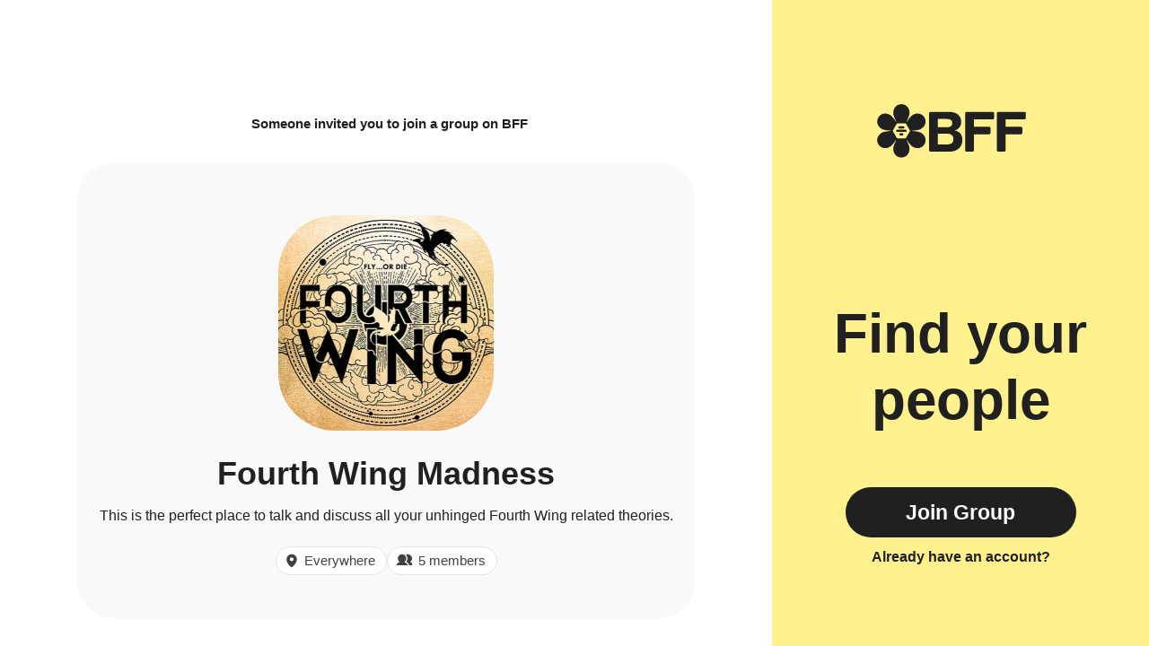

--- FILE ---
content_type: text/html; charset=utf-8
request_url: https://www.geneva.com/groups/82a8d7de-a7d1-448a-b33c-81a4aa69c745
body_size: 13014
content:
<!DOCTYPE html><html lang="en"><head><meta charSet="utf-8"/><meta name="viewport" content="width=device-width, initial-scale=1"/><link rel="stylesheet" href="https://assets.geneva.com/_next/static/css/8f3ac499e66aff9a.css" data-precedence="next"/><link rel="stylesheet" href="https://assets.geneva.com/_next/static/css/9ee8f0b1bad0e109.css" data-precedence="next"/><link rel="preload" as="script" fetchPriority="low" href="https://assets.geneva.com/_next/static/chunks/webpack-69bde298a4720c9a.js"/><script src="https://assets.geneva.com/_next/static/chunks/87c73c54-1bf375d1742c72fd.js" async=""></script><script src="https://assets.geneva.com/_next/static/chunks/842-5ad6f92cbd65afae.js" async=""></script><script src="https://assets.geneva.com/_next/static/chunks/main-app-9668184c264a85bc.js" async=""></script><script src="https://assets.geneva.com/_next/static/chunks/app/layout-45d080008cf81976.js" async=""></script><script src="https://assets.geneva.com/_next/static/chunks/958-f2c895f9170dbc25.js" async=""></script><script src="https://assets.geneva.com/_next/static/chunks/app/groups/%5Bid%5D/page-bb7b5b4a39a79282.js" async=""></script><script src="https://assets.geneva.com/_next/static/chunks/polyfills-42372ed130431b0a.js" noModule=""></script></head><body class="layout"><div hidden=""><!--$?--><template id="B:0"></template><!--/$--></div><main class="color-scheme-Blue"><div class="Layout_layoutWrapper__cEYDD"><div class="Layout_left___1Hxi"><div class="Layout_mobileBrand__aEwZd"><h1 class="sr-only">BFF</h1><svg width="166" height="61" viewBox="0 0 166 61" fill="none" xmlns="http://www.w3.org/2000/svg"><g clip-path="url(#clip0_2603_9251)"><g clip-path="url(#clip1_2603_9251)"><path d="M58.0691 10.3192C58.0691 9.41177 58.8092 8.67163 59.7166 8.67163H80.0726C88.6323 8.67163 93.8342 12.8574 93.8342 19.895C93.8342 24.5867 90.9154 28.3293 86.3491 29.3454C92.2452 30.4869 95.1012 34.0998 95.1012 40C95.1012 48.0538 89.3933 53.0633 80.2608 53.0633H59.7166C58.8051 53.0633 58.0691 52.3232 58.0691 51.4158V10.3192ZM77.7267 25.8579C81.787 25.8579 83.8778 24.2104 83.8778 21.1662C83.8778 18.122 81.787 16.5999 77.7267 16.5999H67.8331V25.8579H77.7267ZM78.0445 45.0096C82.6735 45.0096 85.149 42.9815 85.149 39.0466C85.149 35.1118 82.6777 33.021 78.0445 33.021H67.8331V45.0054H78.0445V45.0096Z" fill="currentColor"></path><path d="M99.7843 8.67163H128.767C129.678 8.67163 130.414 9.41177 130.414 10.3192V15.4542C130.414 16.3657 129.674 17.1017 128.767 17.1017H107.901V25.2809H124.832C125.744 25.2809 126.479 26.021 126.479 26.9284V32.0007C126.479 32.9123 125.739 33.6482 124.832 33.6482H107.901V51.4032C107.901 52.3148 107.161 53.0508 106.253 53.0508H99.7843C98.8727 53.0508 98.1367 52.3106 98.1367 51.4032V10.3192C98.1367 9.41177 98.8727 8.67163 99.7843 8.67163Z" fill="currentColor"></path><path d="M135.214 8.67163H164.197C165.108 8.67163 165.844 9.41177 165.844 10.3192V15.4542C165.844 16.3657 165.104 17.1017 164.197 17.1017H143.33V25.2809H160.262C161.173 25.2809 161.909 26.021 161.909 26.9284V32.0007C161.909 32.9123 161.169 33.6482 160.262 33.6482H143.33V51.4032C143.33 52.3148 142.59 53.0508 141.683 53.0508H135.214C134.302 53.0508 133.566 52.3106 133.566 51.4032V10.3192C133.562 9.41177 134.302 8.67163 135.214 8.67163Z" fill="currentColor"></path></g><g clip-path="url(#clip2_2603_9251)"><path d="M27.3347 0.0937653C33.9787 0.225977 37.5632 6.91675 35.699 12.9018C35.0906 14.9739 34.2489 16.6767 33.2906 18.743C33.129 19.0868 32.9648 19.4332 32.799 19.7822C32.7574 19.8698 32.8212 19.9709 32.9182 19.9709C32.9615 19.9709 33.002 19.9496 33.0267 19.9141C33.2494 19.5925 33.4699 19.2728 33.689 18.9569C34.9428 17.1744 36.1034 15.4464 37.571 13.9263C41.9096 9.23387 49.7297 9.17936 52.9895 15.1139C56.1988 20.9337 52.1944 27.3835 46.0791 28.7617C43.9798 29.271 42.0845 29.3934 39.8161 29.5975C39.4302 29.6298 39.0403 29.662 38.6475 29.6943C38.58 29.6998 38.5281 29.7563 38.5281 29.8239C38.5281 29.8915 38.58 29.9478 38.6475 29.9533C39.0446 29.9857 39.4399 30.018 39.8296 30.0503C42.0008 30.2447 44.0769 30.3848 46.1257 30.896C52.3595 32.3072 56.3154 39.0523 52.8068 44.843C49.3701 50.5307 41.7832 50.2897 37.532 45.6828C36.0411 44.1199 34.9875 42.5396 33.6773 40.6774C33.5449 40.4869 33.4122 40.2948 33.2789 40.1019C33.2473 40.0562 33.1953 40.0289 33.1398 40.0289C33.0157 40.0289 32.934 40.1581 32.9869 40.2703C33.0892 40.4868 33.1909 40.7024 33.2926 40.9165C34.2101 42.8934 35.1255 44.7634 35.7067 46.7928C37.6 52.8964 33.7377 59.6958 26.9673 59.552C20.3233 59.4198 16.7388 52.7292 18.603 46.7442C19.2114 44.672 20.0531 42.9691 21.0114 40.9028C21.11 40.693 21.2096 40.4824 21.3096 40.2707C21.3627 40.1584 21.2806 40.0289 21.1564 40.0289C21.1008 40.029 21.0489 40.0562 21.0173 40.1019C20.8812 40.2988 20.7458 40.4947 20.611 40.6891C19.3572 42.4716 18.1966 44.1997 16.729 45.7179C12.3903 50.4102 4.57029 50.4646 1.31048 44.5301C-1.89684 38.7102 2.10559 32.2606 8.2209 30.8824C10.3202 30.3732 12.2154 30.2506 14.4839 30.0465C14.9485 30.0076 15.4189 29.9688 15.8912 29.93C16.0254 29.9183 16.0254 29.7219 15.8912 29.7102C15.4131 29.6713 14.9368 29.6325 14.4684 29.5936C12.2971 29.3993 10.2211 29.2593 8.1723 28.7462C1.94425 27.3369 -2.01143 20.5917 1.49719 14.801C4.9339 9.11336 12.5206 9.35434 16.7718 13.9612C18.2627 15.524 19.3164 17.1044 20.6265 18.9666C20.8443 19.2798 21.0632 19.5957 21.2836 19.9141C21.3082 19.9496 21.3487 19.9709 21.3919 19.9709C21.4886 19.9709 21.5524 19.8701 21.511 19.7826C21.3431 19.4278 21.1772 19.0748 21.0114 18.7257C20.0939 16.7488 19.1783 14.8787 18.5971 12.8494C16.7038 6.74962 20.5662 -0.0500661 27.3347 0.0937653ZM22.9351 21.4077C22.5363 21.4077 22.169 21.6207 21.9704 21.9652L17.7547 29.2654C17.556 29.6099 17.5561 30.0345 17.7547 30.3804L21.9704 37.6808C22.169 38.0252 22.5378 38.2382 22.9351 38.2383H31.3662C31.7651 38.2383 32.1325 38.0253 32.3312 37.6808L36.5467 30.3804C36.7454 30.0359 36.7454 29.6113 36.5467 29.2654L32.3312 21.9652C32.1325 21.6207 31.7636 21.4077 31.3662 21.4077H22.9351ZM28.2743 32.5062C28.8904 32.5062 29.3879 33.0051 29.3879 33.6212V33.804C29.3879 34.4202 28.8889 34.9191 28.2743 34.9191H26.0299C25.4139 34.919 24.9151 34.4201 24.9151 33.804V33.6212C24.9151 33.0051 25.4139 32.5062 26.0299 32.5062H28.2743ZM31.8479 28.6165C32.464 28.6165 32.9629 29.1154 32.9629 29.7316V29.9144H32.9615C32.9615 30.5305 32.4626 31.0294 31.8465 31.0294H22.4549C21.8388 31.0294 21.3399 30.5305 21.3399 29.9144V29.7316C21.3399 29.1155 21.8388 28.6166 22.4549 28.6165H31.8479ZM29.4594 24.7269C30.0755 24.727 30.5742 25.2259 30.5742 25.8419V26.0248C30.5742 26.6409 30.0755 27.1398 29.4594 27.1398H24.8421C24.226 27.1398 23.7286 26.6409 23.7286 26.0248V25.8419C23.7286 25.2258 24.2275 24.7269 24.8421 24.7269H29.4594Z" fill="currentColor"></path></g></g><defs><clipPath id="clip0_2603_9251"><rect width="166" height="60.495" fill="white"></rect></clipPath><clipPath id="clip1_2603_9251"><rect width="107.776" height="44.3917" fill="white" transform="translate(58.0691 8.67163)"></rect></clipPath><clipPath id="clip2_2603_9251"><rect width="54.6437" height="60.2296" fill="white" transform="translate(0 -0.218018)"></rect></clipPath></defs></svg></div><div class="Layout_invitedBy__M1TN1"><cite>Someone<!-- --> <!-- -->invited you to join a group on BFF</cite></div><div class="HomeInvite_center__KpqzG"><div class="HomeInvite_homeWrap__E_c7Z"><figure class="HomeIcon_homeIcon__anHz1 " style="background-image:url(https://geneva.imgix.net/f3e1fabf-3fc5-4fff-8b78-07b4f695081e/7aa771de-71df-4743-9c2c-11209b216401_1DB5BDDA-F09D-4A26-A7C3-92917E9DD00B.jpeg)"><figcaption class="sr-only">This is the perfect place to talk and discuss all your unhinged Fourth Wing related theories.</figcaption></figure><div class="HomeInvite_homeName__TFq6m">Fourth Wing Madness</div><div class="HomeInvite_homeDescription__iLzES">This is the perfect place to talk and discuss all your unhinged Fourth Wing related theories.</div><div class="HomeInvite_iconContainer__x0zM7"><div class="HomeInvite_iconRow__60MRm"><div class="HomeInvite_location__xncJF"><div><svg><use href="#pin-icon"></use></svg>Everywhere</div></div><div class="HomeInvite_members__Y2CW8"><div><svg><use href="#friends-icon"></use></svg>5 members</div></div></div></div></div></div><div class="Layout_mobileOnly__WYJOw"><div class="Layout_center__XpWj9"><a target="_self" class="Button_button__8B4nB undefined Button_lg__hef9j Button_respect-dark-mode__a0pZ_" href="https://app.geneva.com/groups/82a8d7de-a7d1-448a-b33c-81a4aa69c745?showAuth=true">Download</a><div class="Layout_ctaPadding__Zlkon"><a target="_self" class="Button_link__a_ogG undefined Button_respect-dark-mode__a0pZ_" href="https://app.geneva.com/groups/82a8d7de-a7d1-448a-b33c-81a4aa69c745?showAuth=true">Already have the app?</a></div><div class="Layout_ctaTextMobileWrapper__NSzbn"><div class="Layout_ctaText__r3BAe">Find your people</div></div></div><div class="Layout_mobileBottomLogoWrapper__gpKTg"><svg width="205" height="204" viewBox="0 0 205 204" fill="none" xmlns="http://www.w3.org/2000/svg"><path d="M102.874 1.05187C125.279 1.4977 137.366 24.0602 131.08 44.2429C129.028 51.2304 126.19 56.9726 122.958 63.9404C122.537 64.8367 122.11 65.7379 121.679 66.6445C121.516 66.9879 121.767 67.3842 122.147 67.3842C122.317 67.3842 122.476 67.3009 122.573 67.1612C123.153 66.3224 123.729 65.4883 124.302 64.6618C128.53 58.6511 132.444 52.8235 137.392 47.6976C152.023 31.8741 178.394 31.6903 189.387 51.7024C200.209 71.3279 186.706 93.077 166.084 97.7247C159.005 99.4421 152.613 99.8554 144.963 100.544C143.397 100.675 141.811 100.806 140.211 100.937C140.155 100.942 140.105 100.957 140.063 100.979C139.949 101.038 139.924 101.179 139.924 101.307C139.924 101.435 139.949 101.576 140.061 101.636C140.104 101.658 140.154 101.673 140.211 101.678C141.824 101.809 143.43 101.94 145.01 102.071C152.331 102.726 159.332 103.198 166.241 104.922C187.263 109.681 200.602 132.427 188.77 151.954C177.181 171.134 151.597 170.322 137.261 154.786C132.234 149.516 128.681 144.187 124.263 137.907C123.65 137.026 123.035 136.135 122.416 135.239C122.323 135.105 122.17 135.024 122.006 135.024C121.641 135.024 121.4 135.405 121.556 135.735C122.029 136.734 122.497 137.728 122.965 138.713C126.059 145.38 129.147 151.686 131.107 158.529C137.491 179.112 124.466 202.041 101.635 201.556C79.2303 201.11 67.1429 178.548 73.4289 158.365C75.4806 151.378 78.3191 145.635 81.5507 138.667C82.0072 137.696 82.4698 136.718 82.9343 135.735C83.0902 135.404 82.8493 135.024 82.4842 135.024C82.3208 135.024 82.1672 135.105 82.0742 135.239C81.4453 136.148 80.8208 137.052 80.2003 137.946C75.9725 143.957 72.0592 149.785 67.1104 154.904C52.4797 170.728 26.1091 170.911 15.1163 150.899C4.30067 131.274 17.7969 109.524 38.4188 104.876C45.4981 103.159 51.8898 102.746 59.5394 102.058C61.1059 101.927 62.6925 101.795 64.2853 101.664C64.3384 101.659 64.3855 101.646 64.426 101.626C64.5424 101.568 64.5695 101.424 64.5695 101.294C64.5695 101.164 64.5421 101.019 64.4253 100.962C64.3849 100.942 64.3383 100.928 64.2853 100.924C62.6729 100.793 61.0666 100.662 59.487 100.531C52.1651 99.8752 45.1638 99.4028 38.2549 97.6723C17.2529 92.9198 3.91364 70.1744 15.7452 50.6471C27.3345 31.4675 52.9188 32.28 67.2545 47.8153C72.2821 53.0854 75.8347 58.4148 80.2527 64.6945C80.8207 65.5113 81.3909 66.3338 81.9641 67.1612C82.0607 67.3008 82.2199 67.3842 82.3897 67.3842C82.7694 67.384 83.0197 66.9885 82.8575 66.6452C82.4196 65.7182 81.9849 64.7957 81.5507 63.8813C78.4568 57.215 75.3691 50.9093 73.4092 44.0661C67.0248 23.4967 80.0496 0.566965 102.874 1.05187ZM88.0385 72.9257C86.6938 72.9257 85.4552 73.6441 84.7851 74.8057L70.5692 99.4238C69.8991 100.585 69.8992 102.017 70.5692 103.184L84.7851 127.802C85.4551 128.964 86.6985 129.682 88.0385 129.682H116.47C117.815 129.682 119.053 128.964 119.723 127.802L133.939 103.184C134.609 102.022 134.609 100.59 133.939 99.4238L119.723 74.8057C119.053 73.6441 117.81 72.9257 116.47 72.9257H88.0385ZM106.043 110.352C108.121 110.352 109.798 112.034 109.798 114.112V114.729C109.798 116.807 108.116 118.489 106.043 118.489H98.4747C96.3972 118.489 94.7148 116.806 94.7147 114.729V114.112C94.7149 112.034 96.3973 110.352 98.4747 110.352H106.043ZM118.094 97.2351C120.172 97.2351 121.854 98.9176 121.854 100.995V101.612H121.849C121.849 103.69 120.167 105.372 118.089 105.372H86.419C84.3414 105.372 82.659 103.69 82.659 101.612V100.995C82.6591 98.9176 84.3414 97.2351 86.419 97.2351H118.094ZM110.039 84.1193C112.116 84.1193 113.799 85.8011 113.799 87.8786V88.496C113.799 90.5736 112.117 92.256 110.039 92.256H94.4693C92.3917 92.256 90.7141 90.5736 90.7141 88.496V87.8786C90.7142 85.8011 92.3966 84.1193 94.4693 84.1193H110.039Z" fill="#202020"></path></svg></div></div></div><div class="Layout_sidebar__3b35B"><div class="Layout_innerSidebar__m_GHR"><div class="Layout_brand__EHL4e"><h1 class="sr-only">BFF</h1><svg width="166" height="61" viewBox="0 0 166 61" fill="none" xmlns="http://www.w3.org/2000/svg"><g clip-path="url(#clip0_2603_9251)"><g clip-path="url(#clip1_2603_9251)"><path d="M58.0691 10.3192C58.0691 9.41177 58.8092 8.67163 59.7166 8.67163H80.0726C88.6323 8.67163 93.8342 12.8574 93.8342 19.895C93.8342 24.5867 90.9154 28.3293 86.3491 29.3454C92.2452 30.4869 95.1012 34.0998 95.1012 40C95.1012 48.0538 89.3933 53.0633 80.2608 53.0633H59.7166C58.8051 53.0633 58.0691 52.3232 58.0691 51.4158V10.3192ZM77.7267 25.8579C81.787 25.8579 83.8778 24.2104 83.8778 21.1662C83.8778 18.122 81.787 16.5999 77.7267 16.5999H67.8331V25.8579H77.7267ZM78.0445 45.0096C82.6735 45.0096 85.149 42.9815 85.149 39.0466C85.149 35.1118 82.6777 33.021 78.0445 33.021H67.8331V45.0054H78.0445V45.0096Z" fill="currentColor"></path><path d="M99.7843 8.67163H128.767C129.678 8.67163 130.414 9.41177 130.414 10.3192V15.4542C130.414 16.3657 129.674 17.1017 128.767 17.1017H107.901V25.2809H124.832C125.744 25.2809 126.479 26.021 126.479 26.9284V32.0007C126.479 32.9123 125.739 33.6482 124.832 33.6482H107.901V51.4032C107.901 52.3148 107.161 53.0508 106.253 53.0508H99.7843C98.8727 53.0508 98.1367 52.3106 98.1367 51.4032V10.3192C98.1367 9.41177 98.8727 8.67163 99.7843 8.67163Z" fill="currentColor"></path><path d="M135.214 8.67163H164.197C165.108 8.67163 165.844 9.41177 165.844 10.3192V15.4542C165.844 16.3657 165.104 17.1017 164.197 17.1017H143.33V25.2809H160.262C161.173 25.2809 161.909 26.021 161.909 26.9284V32.0007C161.909 32.9123 161.169 33.6482 160.262 33.6482H143.33V51.4032C143.33 52.3148 142.59 53.0508 141.683 53.0508H135.214C134.302 53.0508 133.566 52.3106 133.566 51.4032V10.3192C133.562 9.41177 134.302 8.67163 135.214 8.67163Z" fill="currentColor"></path></g><g clip-path="url(#clip2_2603_9251)"><path d="M27.3347 0.0937653C33.9787 0.225977 37.5632 6.91675 35.699 12.9018C35.0906 14.9739 34.2489 16.6767 33.2906 18.743C33.129 19.0868 32.9648 19.4332 32.799 19.7822C32.7574 19.8698 32.8212 19.9709 32.9182 19.9709C32.9615 19.9709 33.002 19.9496 33.0267 19.9141C33.2494 19.5925 33.4699 19.2728 33.689 18.9569C34.9428 17.1744 36.1034 15.4464 37.571 13.9263C41.9096 9.23387 49.7297 9.17936 52.9895 15.1139C56.1988 20.9337 52.1944 27.3835 46.0791 28.7617C43.9798 29.271 42.0845 29.3934 39.8161 29.5975C39.4302 29.6298 39.0403 29.662 38.6475 29.6943C38.58 29.6998 38.5281 29.7563 38.5281 29.8239C38.5281 29.8915 38.58 29.9478 38.6475 29.9533C39.0446 29.9857 39.4399 30.018 39.8296 30.0503C42.0008 30.2447 44.0769 30.3848 46.1257 30.896C52.3595 32.3072 56.3154 39.0523 52.8068 44.843C49.3701 50.5307 41.7832 50.2897 37.532 45.6828C36.0411 44.1199 34.9875 42.5396 33.6773 40.6774C33.5449 40.4869 33.4122 40.2948 33.2789 40.1019C33.2473 40.0562 33.1953 40.0289 33.1398 40.0289C33.0157 40.0289 32.934 40.1581 32.9869 40.2703C33.0892 40.4868 33.1909 40.7024 33.2926 40.9165C34.2101 42.8934 35.1255 44.7634 35.7067 46.7928C37.6 52.8964 33.7377 59.6958 26.9673 59.552C20.3233 59.4198 16.7388 52.7292 18.603 46.7442C19.2114 44.672 20.0531 42.9691 21.0114 40.9028C21.11 40.693 21.2096 40.4824 21.3096 40.2707C21.3627 40.1584 21.2806 40.0289 21.1564 40.0289C21.1008 40.029 21.0489 40.0562 21.0173 40.1019C20.8812 40.2988 20.7458 40.4947 20.611 40.6891C19.3572 42.4716 18.1966 44.1997 16.729 45.7179C12.3903 50.4102 4.57029 50.4646 1.31048 44.5301C-1.89684 38.7102 2.10559 32.2606 8.2209 30.8824C10.3202 30.3732 12.2154 30.2506 14.4839 30.0465C14.9485 30.0076 15.4189 29.9688 15.8912 29.93C16.0254 29.9183 16.0254 29.7219 15.8912 29.7102C15.4131 29.6713 14.9368 29.6325 14.4684 29.5936C12.2971 29.3993 10.2211 29.2593 8.1723 28.7462C1.94425 27.3369 -2.01143 20.5917 1.49719 14.801C4.9339 9.11336 12.5206 9.35434 16.7718 13.9612C18.2627 15.524 19.3164 17.1044 20.6265 18.9666C20.8443 19.2798 21.0632 19.5957 21.2836 19.9141C21.3082 19.9496 21.3487 19.9709 21.3919 19.9709C21.4886 19.9709 21.5524 19.8701 21.511 19.7826C21.3431 19.4278 21.1772 19.0748 21.0114 18.7257C20.0939 16.7488 19.1783 14.8787 18.5971 12.8494C16.7038 6.74962 20.5662 -0.0500661 27.3347 0.0937653ZM22.9351 21.4077C22.5363 21.4077 22.169 21.6207 21.9704 21.9652L17.7547 29.2654C17.556 29.6099 17.5561 30.0345 17.7547 30.3804L21.9704 37.6808C22.169 38.0252 22.5378 38.2382 22.9351 38.2383H31.3662C31.7651 38.2383 32.1325 38.0253 32.3312 37.6808L36.5467 30.3804C36.7454 30.0359 36.7454 29.6113 36.5467 29.2654L32.3312 21.9652C32.1325 21.6207 31.7636 21.4077 31.3662 21.4077H22.9351ZM28.2743 32.5062C28.8904 32.5062 29.3879 33.0051 29.3879 33.6212V33.804C29.3879 34.4202 28.8889 34.9191 28.2743 34.9191H26.0299C25.4139 34.919 24.9151 34.4201 24.9151 33.804V33.6212C24.9151 33.0051 25.4139 32.5062 26.0299 32.5062H28.2743ZM31.8479 28.6165C32.464 28.6165 32.9629 29.1154 32.9629 29.7316V29.9144H32.9615C32.9615 30.5305 32.4626 31.0294 31.8465 31.0294H22.4549C21.8388 31.0294 21.3399 30.5305 21.3399 29.9144V29.7316C21.3399 29.1155 21.8388 28.6166 22.4549 28.6165H31.8479ZM29.4594 24.7269C30.0755 24.727 30.5742 25.2259 30.5742 25.8419V26.0248C30.5742 26.6409 30.0755 27.1398 29.4594 27.1398H24.8421C24.226 27.1398 23.7286 26.6409 23.7286 26.0248V25.8419C23.7286 25.2258 24.2275 24.7269 24.8421 24.7269H29.4594Z" fill="currentColor"></path></g></g><defs><clipPath id="clip0_2603_9251"><rect width="166" height="60.495" fill="white"></rect></clipPath><clipPath id="clip1_2603_9251"><rect width="107.776" height="44.3917" fill="white" transform="translate(58.0691 8.67163)"></rect></clipPath><clipPath id="clip2_2603_9251"><rect width="54.6437" height="60.2296" fill="white" transform="translate(0 -0.218018)"></rect></clipPath></defs></svg></div><div class="Layout_center__XpWj9"><div class="Layout_ctaText__r3BAe">Find your people</div><a target="_self" class="Button_button__8B4nB undefined Button_lg__hef9j " href="https://app.geneva.com/groups/82a8d7de-a7d1-448a-b33c-81a4aa69c745?showAuth=true">Join Group</a><div><a target="_self" class="Button_link__a_ogG undefined " href="https://app.geneva.com/groups/82a8d7de-a7d1-448a-b33c-81a4aa69c745?showAuth=true">Already have an account?</a></div></div></div></div></div></main><!--$?--><template id="B:1"></template><!--/$--><svg xmlns="http://www.w3.org/2000/svg" fill="none" class="sr-only"><symbol id="pin-icon"><g clip-path="url(#pin-icon-path)"><path d="M8 1a5.506 5.506 0 0 0-5.5 5.5c0 4.706 5 8.262 5.213 8.412a.519.519 0 0 0 .574 0C8.5 14.762 13.5 11.207 13.5 6.5A5.506 5.506 0 0 0 8 1Zm0 3.5a2 2 0 1 1 0 4 2 2 0 0 1 0-4Z" fill="currentColor"></path></g><defs><clipPath id="pin-icon-path"><path fill="currentColor" d="M0 0h16v16H0z"></path></clipPath></defs></symbol><symbol id="chat-icon"><path d="M10.672.5H3.725A3.055 3.055 0 0 0 .672 3.553v7.052a3.055 3.055 0 0 0 3.053 3.053h7.052a3.055 3.055 0 0 0 3.053-3.053V3.553C13.725 1.868 12.356.5 10.672.5Zm-1.39 8.496H5.115a.549.549 0 0 1 0-1.097h4.167a.548.548 0 0 1 0 1.097Zm0-2.632H5.115a.549.549 0 0 1 0-1.096h4.167a.548.548 0 0 1 0 1.096Z" fill="currentColor"></path></symbol><symbol id="list-icon"><path d="m.797 1.153.177.177-.177-.177a.844.844 0 0 0 .597 1.44h10.062a.844.844 0 1 0 0-1.687H1.394a.844.844 0 0 0-.597.247Zm.597 6.19h4.062a.844.844 0 1 0 0-1.687H1.394a.844.844 0 0 0 0 1.688Zm3.719 3.063h-3.72a.844.844 0 1 0 0 1.688h3.72a.844.844 0 1 0 0-1.688Z" fill="currentColor" stroke="currentColor" stroke-width=".5"></path><path d="M12.425 8h2a1 1 0 1 1 0 2h-2v2a1 1 0 1 1-2 0v-2h-2a1 1 0 0 1 0-2h2V6a1 1 0 0 1 2 0v2Z" fill="currentColor"></path></symbol><symbol id="share-icon"><path d="M1.67188 9V16C1.67188 16.4641 1.85625 16.9092 2.18444 17.2374C2.51263 17.5656 2.95775 17.75 3.42188 17.75H13.9219C14.386 17.75 14.8311 17.5656 15.1593 17.2374C15.4875 16.9092 15.6719 16.4641 15.6719 16V9" stroke="currentColor" stroke-width="1.5" stroke-linecap="round" stroke-linejoin="round" fill="rgba(0,0,0,0)"></path><path d="M12.1719 5L8.6719 1.5L5.17188 5" stroke="currentColor" stroke-width="1.5" stroke-linecap="round" stroke-linejoin="round" fill="rgba(0,0,0,0)"></path><path d="M8.6719 1.75V11.75" stroke="currentColor" stroke-width="1.5" stroke-linecap="round" stroke-linejoin="round"></path></symbol><symbol id="tag-icon"><path d="M19.5086 10.625L11.75 2.86641C11.6344 2.74983 11.4967 2.65741 11.345 2.59451C11.1933 2.5316 11.0306 2.49948 10.8664 2.50001H3.62501C3.45925 2.50001 3.30027 2.56585 3.18306 2.68306C3.06585 2.80027 3.00001 2.95925 3.00001 3.12501V10.3664C2.99948 10.5306 3.0316 10.6933 3.09451 10.845C3.15741 10.9967 3.24983 11.1344 3.36641 11.25L11.125 19.0086C11.2411 19.1247 11.3789 19.2168 11.5306 19.2796C11.6822 19.3425 11.8448 19.3748 12.009 19.3748C12.1732 19.3748 12.3357 19.3425 12.4874 19.2796C12.6391 19.2168 12.7769 19.1247 12.893 19.0086L19.5086 12.393C19.6247 12.2769 19.7168 12.1391 19.7796 11.9874C19.8425 11.8357 19.8748 11.6732 19.8748 11.509C19.8748 11.3448 19.8425 11.1822 19.7796 11.0306C19.7168 10.8789 19.6247 10.7411 19.5086 10.625ZM7.06251 7.50001C6.87709 7.50001 6.69583 7.44502 6.54166 7.34201C6.38749 7.239 6.26733 7.09258 6.19637 6.92127C6.12541 6.74997 6.10685 6.56147 6.14302 6.37961C6.17919 6.19775 6.26848 6.03071 6.39959 5.89959C6.53071 5.76848 6.69775 5.67919 6.87961 5.64302C7.06147 5.60685 7.24997 5.62541 7.42127 5.69637C7.59258 5.76733 7.739 5.88749 7.84201 6.04166C7.94502 6.19583 8.00001 6.37709 8.00001 6.56251C8.00001 6.81115 7.90123 7.0496 7.72542 7.22542C7.5496 7.40123 7.31115 7.50001 7.06251 7.50001Z" fill="currentColor"></path></symbol><symbol id="star-icon"><path d="M13.908 5.088a1.027 1.027 0 0 0-.605-.363l-3.475-.737-1.793-2.982a1.008 1.008 0 0 0-.375-.37 1.045 1.045 0 0 0-1.031 0 1.008 1.008 0 0 0-.375.37L4.46 3.988l-3.475.737a1.017 1.017 0 0 0-.59.348.966.966 0 0 0-.224.635.967.967 0 0 0 .253.663L2.8 8.958l-.362 3.43v.107a.96.96 0 0 0 .307.716c.194.185.455.29.726.289.13-.007.256-.036.374-.085l3.3-1.4 3.299 1.4a1.049 1.049 0 0 0 1.149-.209.99.99 0 0 0 .302-.71v-.108l-.352-3.43L13.92 6.37a.936.936 0 0 0 .253-.663.99.99 0 0 0-.264-.62Z" fill="currentColor"></path></symbol><symbol id="time-icon"><path d="M5.99996 10.0837C8.53126 10.0837 10.5833 8.03163 10.5833 5.50033C10.5833 2.96903 8.53126 0.917 5.99996 0.917C3.46866 0.917 1.41663 2.96903 1.41663 5.50033C1.41663 8.03163 3.46866 10.0837 5.99996 10.0837Z" stroke="currentColor" stroke-width="1.5" fill="rgba(0,0,0,0)"></path><path d="M5.83008 4.01855V5.92881" stroke="currentColor" stroke-width="1.5" stroke-linecap="round"></path><path d="M7.46246 5.92912H5.82953" stroke="currentColor" stroke-width="1.5" stroke-linecap="round"></path></symbol><symbol id="flower-icon"><path d="M19.6243 1.00002C21.8893 0.992591 23.9143 2.68193 23.9223 4.92212C23.9297 7.26141 22.6873 9.94698 22.1331 12.1083C22.0648 12.3752 21.9656 12.4306 21.6978 12.379C20.3541 12.1211 19.0061 12.1259 17.6634 12.3939C17.4175 12.4429 17.306 12.3811 17.2382 12.1318C16.6456 9.94112 15.1376 6.27423 15.4475 4.39684C15.7782 2.39318 17.5786 1.00644 19.6243 1.00002Z" stroke="currentColor" stroke-width="1.59725" fill="none"></path><path d="M8.49356 4.78495C10.3217 3.44989 12.9542 3.62729 14.2793 5.43543C15.6619 7.32348 16.2381 10.2253 17.0617 12.2988C17.163 12.555 17.115 12.6579 16.8681 12.774C15.6294 13.3536 14.5417 14.149 13.613 15.1538C13.4423 15.3381 13.3164 15.353 13.1148 15.1911C11.3464 13.767 7.96812 11.6861 7.11355 9.98508C6.2019 8.17001 6.84203 5.99108 8.49356 4.78495Z" stroke="currentColor" stroke-width="1.59725" fill="none"></path><path d="M1.71568 14.3828C2.40862 12.2294 4.64267 10.8278 6.77857 11.5129C9.00889 12.2284 11.1827 14.2384 13.0694 15.4323C13.3026 15.5799 13.3244 15.6912 13.1927 15.9299C12.5312 17.1264 12.1199 18.4082 11.9599 19.7662C11.93 20.015 11.8372 20.1018 11.579 20.0885C9.30975 19.975 5.35162 20.2744 3.65954 19.3997C1.85385 18.4663 1.08942 16.3278 1.71568 14.3828Z" stroke="currentColor" stroke-width="1.59725" fill="none"></path><path d="M1.88087 26.1249C1.17406 23.9758 2.15719 21.5305 4.28829 20.831C6.51327 20.1006 9.45467 20.4507 11.6839 20.3089C11.9592 20.2919 12.0424 20.3691 12.076 20.6398C12.2462 21.9956 12.667 23.2742 13.3371 24.4665C13.4597 24.6855 13.4352 24.8101 13.2186 24.9513C11.3158 26.1915 8.29016 28.7567 6.40605 29.0428C4.39604 29.3475 2.51886 28.0663 1.88087 26.1249Z" stroke="currentColor" stroke-width="1.59725" fill="none"></path><path d="M8.92535 35.5284C7.08871 34.2045 6.44485 31.6494 7.75711 29.8322C9.12752 27.9351 11.7131 26.4919 13.4335 25.0684C13.6458 24.8932 13.7589 24.9065 13.945 25.1057C14.8801 26.103 15.9737 26.8899 17.2177 27.4615C17.4455 27.5665 17.4988 27.6815 17.4071 27.9234C16.5978 30.0432 15.6595 33.8955 14.3035 35.2321C12.8568 36.6588 10.5838 36.7238 8.92535 35.5284Z" stroke="currentColor" stroke-width="1.59725" fill="none"></path><path d="M20.1584 38.9999C17.8934 39.0074 15.8685 37.318 15.8604 35.0778C15.853 32.7386 17.0954 30.053 17.6496 27.8916C17.7179 27.6247 17.8171 27.5693 18.0849 27.621C19.4287 27.8789 20.7767 27.8741 22.1193 27.6061C22.3653 27.5571 22.4768 27.6189 22.5445 27.8682C23.1372 30.0588 24.6452 33.7257 24.3353 35.6031C24.0045 37.6068 22.2042 38.9935 20.1584 38.9999Z" stroke="currentColor" stroke-width="1.59725" fill="none"></path><path d="M31.2676 35.1832C29.4533 36.5082 26.8458 36.329 25.5356 34.5411C24.8479 33.602 24.3597 32.4091 23.9401 31.1892C23.7828 30.7318 23.635 30.2701 23.4899 29.8168C23.2488 29.0637 23.0152 28.3339 22.7579 27.6863L22.7222 27.7005L22.7579 27.6863C22.7078 27.5596 22.6999 27.4825 22.7238 27.4251C22.748 27.3673 22.8094 27.3177 22.9322 27.26C24.1753 26.6783 25.267 25.88 26.1991 24.8716C26.2827 24.7812 26.3484 24.7406 26.4116 24.7353C26.4745 24.73 26.5464 24.759 26.645 24.8382C27.0879 25.1948 27.6314 25.5925 28.21 26.0142C28.2363 26.0334 28.2627 26.0527 28.2892 26.072C28.8447 26.4769 29.4298 26.9034 29.9888 27.3377C30.5745 27.7927 31.1308 28.2557 31.5938 28.7108C32.0572 29.1662 32.4251 29.6117 32.6359 30.0314C33.5383 31.8279 32.9056 33.987 31.2676 35.1832Z" stroke="currentColor" stroke-width="0.0769044" fill="none"></path><path d="M31.2903 35.2143C29.4622 36.5494 26.8297 36.372 25.5046 34.5638C24.1219 32.6758 23.5458 29.7739 22.7222 27.7005C22.6208 27.4442 22.6688 27.3414 22.9158 27.2252C24.1544 26.6456 25.2421 25.8502 26.1709 24.8455C26.3416 24.6611 26.4674 24.6462 26.6691 24.8082C28.4374 26.2322 31.8157 28.3131 32.6703 30.0142C33.5819 31.8292 32.9418 34.0082 31.2903 35.2143Z" stroke="currentColor" stroke-width="1.59725" fill="none"></path><path d="M38.0683 25.6174C37.3754 27.7707 35.1413 29.1724 33.0054 28.4873C30.7751 27.7718 28.6013 25.7617 26.7146 24.5678C26.4814 24.4203 26.4596 24.3089 26.5913 24.0703C27.2528 22.8737 27.6641 21.5919 27.8241 20.234C27.854 19.9852 27.9468 19.8983 28.205 19.9117C30.4743 20.0251 34.4324 19.7257 36.1245 20.6005C37.9302 21.5339 38.6946 23.6723 38.0683 25.6174Z" stroke="currentColor" stroke-width="1.59725" fill="none"></path><path d="M37.9023 13.8745C38.6091 16.0236 37.626 18.4689 35.4949 19.1684C33.2699 19.8988 30.3285 19.5488 28.0993 19.6905C27.824 19.7076 27.7408 19.6303 27.7072 19.3597C27.537 18.0039 27.1161 16.7253 26.4461 15.533C26.3234 15.314 26.348 15.1894 26.5645 15.0482C28.4673 13.808 31.493 11.2428 33.3771 10.9567C35.3871 10.652 37.2643 11.9332 37.9023 13.8745Z" stroke="currentColor" stroke-width="1.59725" fill="none"></path><path d="M30.8575 4.47153C32.6941 5.79541 33.338 8.35045 32.0257 10.1677C30.6553 12.0648 28.0697 13.508 26.3494 14.9315C26.1371 15.1067 26.024 15.0934 25.8378 14.8942C24.9027 13.8969 23.8091 13.11 22.5652 12.5384C22.3374 12.4334 22.284 12.3183 22.3758 12.0765C23.185 9.95668 24.1233 6.1044 25.4794 4.76774C26.926 3.34105 29.199 3.27605 30.8575 4.47153Z" stroke="currentColor" stroke-width="1.59725" fill="none"></path><path d="M27.3604 20.0001C27.3604 24.1193 24.0168 27.4585 19.8922 27.4585C15.7676 27.4585 12.424 24.1193 12.424 20.0001C12.424 15.8809 15.7676 12.5416 19.8922 12.5416C24.0168 12.5416 27.3604 15.8809 27.3604 20.0001Z" stroke="currentColor" stroke-width="0.958347" fill="none"></path></symbol><symbol id="friends-icon"><path fill="currentColor" d="M9.469 12.34a4.687 4.687 0 1 0-5.188 0A7.517 7.517 0 0 0 .74 15.061a.625.625 0 0 0 .51.985l11.251-.001a.624.624 0 0 0 .511-.985A7.517 7.517 0 0 0 9.47 12.34Z"></path><path fill="currentColor" d="M19.38 15.061a7.517 7.517 0 0 0-3.542-2.721 4.687 4.687 0 0 0-3.866-8.415.625.625 0 0 0-.332.974 5.924 5.924 0 0 1 .3 6.632.625.625 0 0 0 .16.828c.237.177.465.365.683.564a.624.624 0 0 0 .035.036 8.751 8.751 0 0 1 1.99 2.727.625.625 0 0 0 .567.36h3.494a.624.624 0 0 0 .51-.985Z"></path></symbol></svg><script src="https://assets.geneva.com/_next/static/chunks/webpack-69bde298a4720c9a.js" async=""></script><script>(self.__next_f=self.__next_f||[]).push([0])</script><script>self.__next_f.push([1,"1:\"$Sreact.fragment\"\n3:I[7132,[],\"\"]\n4:I[5082,[],\"\"]\n6:I[700,[],\"OutletBoundary\"]\n9:I[7748,[],\"AsyncMetadataOutlet\"]\nb:I[700,[],\"ViewportBoundary\"]\nd:I[700,[],\"MetadataBoundary\"]\nf:I[9699,[],\"\"]\n10:\"$Sreact.suspense\"\n11:I[7748,[],\"AsyncMetadata\"]\n13:I[4760,[\"177\",\"static/chunks/app/layout-45d080008cf81976.js\"],\"\"]\n14:I[7992,[\"177\",\"static/chunks/app/layout-45d080008cf81976.js\"],\"AppProvider\"]\n:HL[\"https://assets.geneva.com/_next/static/css/8f3ac499e66aff9a.css\",\"style\"]\n:HL[\"https://assets.geneva.com/_next/static/css/9ee8f0b1bad0e109.css\",\"style\"]\n0:{\"P\":null,\"b\":\"v2.27.0-dev.0-25-g0b08d007e\",\"p\":\"https://assets.geneva.com\",\"c\":[\"\",\"groups\",\"82a8d7de-a7d1-448a-b33c-81a4aa69c745\"],\"i\":false,\"f\":[[[\"\",{\"children\":[\"groups\",{\"children\":[[\"id\",\"82a8d7de-a7d1-448a-b33c-81a4aa69c745\",\"d\"],{\"children\":[\"__PAGE__\",{}]}]}]},\"$undefined\",\"$undefined\",true],[\"\",[\"$\",\"$1\",\"c\",{\"children\":[[[\"$\",\"link\",\"0\",{\"rel\":\"stylesheet\",\"href\":\"https://assets.geneva.com/_next/static/css/8f3ac499e66aff9a.css\",\"precedence\":\"next\",\"crossOrigin\":\"$undefined\",\"nonce\":\"$undefined\"}]],\"$L2\"]}],{\"children\":[\"groups\",[\"$\",\"$1\",\"c\",{\"children\":[null,[\"$\",\"$L3\",null,{\"parallelRouterKey\":\"children\",\"error\":\"$undefined\",\"errorStyles\":\"$undefined\",\"errorScripts\":\"$undefined\",\"template\":[\"$\",\"$L4\",null,{}],\"templateStyles\":\"$undefined\",\"templateScripts\":\"$undefined\",\"notFound\":\"$undefined\",\"forbidden\":\"$undefined\",\"unauthorized\":\"$undefined\"}]]}],{\"children\":[[\"id\",\"82a8d7de-a7d1-448a-b33c-81a4aa69c745\",\"d\"],[\"$\",\"$1\",\"c\",{\"children\":[null,[\"$\",\"$L3\",null,{\"parallelRouterKey\":\"children\",\"error\":\"$undefined\",\"errorStyles\":\"$undefined\",\"errorScripts\":\"$undefined\",\"template\":[\"$\",\"$L4\",null,{}],\"templateStyles\":\"$undefined\",\"templateScripts\":\"$undefined\",\"notFound\":\"$undefined\",\"forbidden\":\"$undefined\",\"unauthorized\":\"$undefined\"}]]}],{\"children\":[\"__PAGE__\",[\"$\",\"$1\",\"c\",{\"children\":[\"$L5\",[[\"$\",\"link\",\"0\",{\"rel\":\"stylesheet\",\"href\":\"https://assets.geneva.com/_next/static/css/9ee8f0b1bad0e109.css\",\"precedence\":\"next\",\"crossOrigin\":\"$undefined\",\"nonce\":\""])</script><script>self.__next_f.push([1,"$undefined\"}]],[\"$\",\"$L6\",null,{\"children\":[\"$L7\",\"$L8\",[\"$\",\"$L9\",null,{\"promise\":\"$@a\"}]]}]]}],{},null,false]},null,false]},null,false]},null,false],[\"$\",\"$1\",\"h\",{\"children\":[null,[\"$\",\"$1\",\"Lk5U5SwtM8dmX8zxcyDp-v\",{\"children\":[[\"$\",\"$Lb\",null,{\"children\":\"$Lc\"}],null]}],[\"$\",\"$Ld\",null,{\"children\":\"$Le\"}]]}],false]],\"m\":\"$undefined\",\"G\":[\"$f\",\"$undefined\"],\"s\":false,\"S\":false}\ne:[\"$\",\"div\",null,{\"hidden\":true,\"children\":[\"$\",\"$10\",null,{\"fallback\":null,\"children\":[\"$\",\"$L11\",null,{\"promise\":\"$@12\"}]}]}]\n8:null\n15:T4cd,M19.5086 10.625L11.75 2.86641C11.6344 2.74983 11.4967 2.65741 11.345 2.59451C11.1933 2.5316 11.0306 2.49948 10.8664 2.50001H3.62501C3.45925 2.50001 3.30027 2.56585 3.18306 2.68306C3.06585 2.80027 3.00001 2.95925 3.00001 3.12501V10.3664C2.99948 10.5306 3.0316 10.6933 3.09451 10.845C3.15741 10.9967 3.24983 11.1344 3.36641 11.25L11.125 19.0086C11.2411 19.1247 11.3789 19.2168 11.5306 19.2796C11.6822 19.3425 11.8448 19.3748 12.009 19.3748C12.1732 19.3748 12.3357 19.3425 12.4874 19.2796C12.6391 19.2168 12.7769 19.1247 12.893 19.0086L19.5086 12.393C19.6247 12.2769 19.7168 12.1391 19.7796 11.9874C19.8425 11.8357 19.8748 11.6732 19.8748 11.509C19.8748 11.3448 19.8425 11.1822 19.7796 11.0306C19.7168 10.8789 19.6247 10.7411 19.5086 10.625ZM7.06251 7.50001C6.87709 7.50001 6.69583 7.44502 6.54166 7.34201C6.38749 7.239 6.26733 7.09258 6.19637 6.92127C6.12541 6.74997 6.10685 6.56147 6.14302 6.37961C6.17919 6.19775 6.26848 6.03071 6.39959 5.89959C6.53071 5.76848 6.69775 5.67919 6.87961 5.64302C7.06147 5.60685 7.24997 5.62541 7.42127 5.69637C7.59258 5.76733 7.739 5.88749 7.84201 6.04166C7.94502 6.19583 8.00001 6.37709 8.00001 6.56251C8.00001 6.81115 7.90123 7.0496 7.72542 7.22542C7.5496 7.40123 7.31115 7.50001 7.06251 7.50001Z"])</script><script>self.__next_f.push([1,"2:[\"$\",\"html\",null,{\"lang\":\"en\",\"children\":[[\"$\",\"head\",null,{\"children\":[\"$\",\"$L13\",null,{\"id\":\"google-analytics\",\"strategy\":\"afterInteractive\",\"children\":\"\\n              (function(w,d,s,l,i){w[l]=w[l]||[];w[l].push({'gtm.start':\\n              new Date().getTime(),event:'gtm.js'});var f=d.getElementsByTagName(s)[0],\\n              j=d.createElement(s),dl=l!='dataLayer'?'\u0026l='+l:'';j.async=true;j.src=\\n              'https://www.googletagmanager.com/gtm.js?id='+i+dl;f.parentNode.insertBefore(j,f);\\n              })(window,document,'script','dataLayer',\\\"GTM-KN9TRLX\\\");\\n          \"}]}],[\"$\",\"body\",null,{\"className\":\"layout\",\"children\":[[\"$\",\"$L14\",null,{\"featureFlags\":{},\"children\":[\"$\",\"$L3\",null,{\"parallelRouterKey\":\"children\",\"error\":\"$undefined\",\"errorStyles\":\"$undefined\",\"errorScripts\":\"$undefined\",\"template\":[\"$\",\"$L4\",null,{}],\"templateStyles\":\"$undefined\",\"templateScripts\":\"$undefined\",\"notFound\":[[[\"$\",\"title\",null,{\"children\":\"404: This page could not be found.\"}],[\"$\",\"div\",null,{\"style\":{\"fontFamily\":\"system-ui,\\\"Segoe UI\\\",Roboto,Helvetica,Arial,sans-serif,\\\"Apple Color Emoji\\\",\\\"Segoe UI Emoji\\\"\",\"height\":\"100vh\",\"textAlign\":\"center\",\"display\":\"flex\",\"flexDirection\":\"column\",\"alignItems\":\"center\",\"justifyContent\":\"center\"},\"children\":[\"$\",\"div\",null,{\"children\":[[\"$\",\"style\",null,{\"dangerouslySetInnerHTML\":{\"__html\":\"body{color:#000;background:#fff;margin:0}.next-error-h1{border-right:1px solid rgba(0,0,0,.3)}@media (prefers-color-scheme:dark){body{color:#fff;background:#000}.next-error-h1{border-right:1px solid rgba(255,255,255,.3)}}\"}}],[\"$\",\"h1\",null,{\"className\":\"next-error-h1\",\"style\":{\"display\":\"inline-block\",\"margin\":\"0 20px 0 0\",\"padding\":\"0 23px 0 0\",\"fontSize\":24,\"fontWeight\":500,\"verticalAlign\":\"top\",\"lineHeight\":\"49px\"},\"children\":404}],[\"$\",\"div\",null,{\"style\":{\"display\":\"inline-block\"},\"children\":[\"$\",\"h2\",null,{\"style\":{\"fontSize\":14,\"fontWeight\":400,\"lineHeight\":\"49px\",\"margin\":0},\"children\":\"This page could not be found.\"}]}]]}]}]],[]],\"forbidden\":\"$undefined\",\"unauthorized\":\"$undefined\"}]}],[\"$\",\"svg\",null,{\"xmlns\":\"http://www.w3.org/2000/svg\",\"fill\":\"none\",\"className\":\"sr-only\",\"children\":[[\"$\",\"symbol\",null,{\"id\":\"pin-icon\",\"children\":[[\"$\",\"g\",null,{\"clipPath\":\"url(#pin-icon-path)\",\"children\":[\"$\",\"path\",null,{\"d\":\"M8 1a5.506 5.506 0 0 0-5.5 5.5c0 4.706 5 8.262 5.213 8.412a.519.519 0 0 0 .574 0C8.5 14.762 13.5 11.207 13.5 6.5A5.506 5.506 0 0 0 8 1Zm0 3.5a2 2 0 1 1 0 4 2 2 0 0 1 0-4Z\",\"fill\":\"currentColor\"}]}],[\"$\",\"defs\",null,{\"children\":[\"$\",\"clipPath\",null,{\"id\":\"pin-icon-path\",\"children\":[\"$\",\"path\",null,{\"fill\":\"currentColor\",\"d\":\"M0 0h16v16H0z\"}]}]}]]}],[\"$\",\"symbol\",null,{\"id\":\"chat-icon\",\"children\":[\"$\",\"path\",null,{\"d\":\"M10.672.5H3.725A3.055 3.055 0 0 0 .672 3.553v7.052a3.055 3.055 0 0 0 3.053 3.053h7.052a3.055 3.055 0 0 0 3.053-3.053V3.553C13.725 1.868 12.356.5 10.672.5Zm-1.39 8.496H5.115a.549.549 0 0 1 0-1.097h4.167a.548.548 0 0 1 0 1.097Zm0-2.632H5.115a.549.549 0 0 1 0-1.096h4.167a.548.548 0 0 1 0 1.096Z\",\"fill\":\"currentColor\"}]}],[\"$\",\"symbol\",null,{\"id\":\"list-icon\",\"children\":[[\"$\",\"path\",null,{\"d\":\"m.797 1.153.177.177-.177-.177a.844.844 0 0 0 .597 1.44h10.062a.844.844 0 1 0 0-1.687H1.394a.844.844 0 0 0-.597.247Zm.597 6.19h4.062a.844.844 0 1 0 0-1.687H1.394a.844.844 0 0 0 0 1.688Zm3.719 3.063h-3.72a.844.844 0 1 0 0 1.688h3.72a.844.844 0 1 0 0-1.688Z\",\"fill\":\"currentColor\",\"stroke\":\"currentColor\",\"strokeWidth\":\".5\"}],[\"$\",\"path\",null,{\"d\":\"M12.425 8h2a1 1 0 1 1 0 2h-2v2a1 1 0 1 1-2 0v-2h-2a1 1 0 0 1 0-2h2V6a1 1 0 0 1 2 0v2Z\",\"fill\":\"currentColor\"}]]}],[\"$\",\"symbol\",null,{\"id\":\"share-icon\",\"children\":[[\"$\",\"path\",null,{\"d\":\"M1.67188 9V16C1.67188 16.4641 1.85625 16.9092 2.18444 17.2374C2.51263 17.5656 2.95775 17.75 3.42188 17.75H13.9219C14.386 17.75 14.8311 17.5656 15.1593 17.2374C15.4875 16.9092 15.6719 16.4641 15.6719 16V9\",\"stroke\":\"currentColor\",\"strokeWidth\":\"1.5\",\"strokeLinecap\":\"round\",\"strokeLinejoin\":\"round\",\"fill\":\"rgba(0,0,0,0)\"}],[\"$\",\"path\",null,{\"d\":\"M12.1719 5L8.6719 1.5L5.17188 5\",\"stroke\":\"currentColor\",\"strokeWidth\":\"1.5\",\"strokeLinecap\":\"round\",\"strokeLinejoin\":\"round\",\"fill\":\"rgba(0,0,0,0)\"}],[\"$\",\"path\",null,{\"d\":\"M8.6719 1.75V11.75\",\"stroke\":\"currentColor\",\"strokeWidth\":\"1.5\",\"strokeLinecap\":\"round\",\"strokeLinejoin\":\"round\"}]]}],[\"$\",\"symbol\",null,{\"id\":\"tag-icon\",\"children\":[\"$\",\"path\",null,{\"d\":\"$15\",\"fill\":\"currentColor\"}]}],[\"$\",\"symbol\",null,{\"id\":\"star-icon\",\"children\":[\"$\",\"path\",null,{\"d\":\"M13.908 5.088a1.027 1.027 0 0 0-.605-.363l-3.475-.737-1.793-2.982a1.008 1.008 0 0 0-.375-.37 1.045 1.045 0 0 0-1.031 0 1.008 1.008 0 0 0-.375.37L4.46 3.988l-3.475.737a1.017 1.017 0 0 0-.59.348.966.966 0 0 0-.224.635.967.967 0 0 0 .253.663L2.8 8.958l-.362 3.43v.107a.96.96 0 0 0 .307.716c.194.185.455.29.726.289.13-.007.256-.036.374-.085l3.3-1.4 3.299 1.4a1.049 1.049 0 0 0 1.149-.209.99.99 0 0 0 .302-.71v-.108l-.352-3.43L13.92 6.37a.936.936 0 0 0 .253-.663.99.99 0 0 0-.264-.62Z\",\"fill\":\"currentColor\"}]}],[\"$\",\"symbol\",null,{\"id\":\"time-icon\",\"children\":[[\"$\",\"path\",null,{\"d\":\"M5.99996 10.0837C8.53126 10.0837 10.5833 8.03163 10.5833 5.50033C10.5833 2.96903 8.53126 0.917 5.99996 0.917C3.46866 0.917 1.41663 2.96903 1.41663 5.50033C1.41663 8.03163 3.46866 10.0837 5.99996 10.0837Z\",\"stroke\":\"currentColor\",\"strokeWidth\":\"1.5\",\"fill\":\"rgba(0,0,0,0)\"}],[\"$\",\"path\",null,{\"d\":\"M5.83008 4.01855V5.92881\",\"stroke\":\"currentColor\",\"strokeWidth\":\"1.5\",\"strokeLinecap\":\"round\"}],[\"$\",\"path\",null,{\"d\":\"M7.46246 5.92912H5.82953\",\"stroke\":\"currentColor\",\"strokeWidth\":\"1.5\",\"strokeLinecap\":\"round\"}]]}],[\"$\",\"symbol\",null,{\"id\":\"flower-icon\",\"children\":[[\"$\",\"path\",null,{\"d\":\"M19.6243 1.00002C21.8893 0.992591 23.9143 2.68193 23.9223 4.92212C23.9297 7.26141 22.6873 9.94698 22.1331 12.1083C22.0648 12.3752 21.9656 12.4306 21.6978 12.379C20.3541 12.1211 19.0061 12.1259 17.6634 12.3939C17.4175 12.4429 17.306 12.3811 17.2382 12.1318C16.6456 9.94112 15.1376 6.27423 15.4475 4.39684C15.7782 2.39318 17.5786 1.00644 19.6243 1.00002Z\",\"stroke\":\"currentColor\",\"strokeWidth\":\"1.59725\",\"fill\":\"none\"}],[\"$\",\"path\",null,{\"d\":\"M8.49356 4.78495C10.3217 3.44989 12.9542 3.62729 14.2793 5.43543C15.6619 7.32348 16.2381 10.2253 17.0617 12.2988C17.163 12.555 17.115 12.6579 16.8681 12.774C15.6294 13.3536 14.5417 14.149 13.613 15.1538C13.4423 15.3381 13.3164 15.353 13.1148 15.1911C11.3464 13.767 7.96812 11.6861 7.11355 9.98508C6.2019 8.17001 6.84203 5.99108 8.49356 4.78495Z\",\"stroke\":\"currentColor\",\"strokeWidth\":\"1.59725\",\"fill\":\"none\"}],[\"$\",\"path\",null,{\"d\":\"M1.71568 14.3828C2.40862 12.2294 4.64267 10.8278 6.77857 11.5129C9.00889 12.2284 11.1827 14.2384 13.0694 15.4323C13.3026 15.5799 13.3244 15.6912 13.1927 15.9299C12.5312 17.1264 12.1199 18.4082 11.9599 19.7662C11.93 20.015 11.8372 20.1018 11.579 20.0885C9.30975 19.975 5.35162 20.2744 3.65954 19.3997C1.85385 18.4663 1.08942 16.3278 1.71568 14.3828Z\",\"stroke\":\"currentColor\",\"strokeWidth\":\"1.59725\",\"fill\":\"none\"}],[\"$\",\"path\",null,{\"d\":\"M1.88087 26.1249C1.17406 23.9758 2.15719 21.5305 4.28829 20.831C6.51327 20.1006 9.45467 20.4507 11.6839 20.3089C11.9592 20.2919 12.0424 20.3691 12.076 20.6398C12.2462 21.9956 12.667 23.2742 13.3371 24.4665C13.4597 24.6855 13.4352 24.8101 13.2186 24.9513C11.3158 26.1915 8.29016 28.7567 6.40605 29.0428C4.39604 29.3475 2.51886 28.0663 1.88087 26.1249Z\",\"stroke\":\"currentColor\",\"strokeWidth\":\"1.59725\",\"fill\":\"none\"}],[\"$\",\"path\",null,{\"d\":\"M8.92535 35.5284C7.08871 34.2045 6.44485 31.6494 7.75711 29.8322C9.12752 27.9351 11.7131 26.4919 13.4335 25.0684C13.6458 24.8932 13.7589 24.9065 13.945 25.1057C14.8801 26.103 15.9737 26.8899 17.2177 27.4615C17.4455 27.5665 17.4988 27.6815 17.4071 27.9234C16.5978 30.0432 15.6595 33.8955 14.3035 35.2321C12.8568 36.6588 10.5838 36.7238 8.92535 35.5284Z\",\"stroke\":\"currentColor\",\"strokeWidth\":\"1.59725\",\"fill\":\"none\"}],[\"$\",\"path\",null,{\"d\":\"M20.1584 38.9999C17.8934 39.0074 15.8685 37.318 15.8604 35.0778C15.853 32.7386 17.0954 30.053 17.6496 27.8916C17.7179 27.6247 17.8171 27.5693 18.0849 27.621C19.4287 27.8789 20.7767 27.8741 22.1193 27.6061C22.3653 27.5571 22.4768 27.6189 22.5445 27.8682C23.1372 30.0588 24.6452 33.7257 24.3353 35.6031C24.0045 37.6068 22.2042 38.9935 20.1584 38.9999Z\",\"stroke\":\"currentColor\",\"strokeWidth\":\"1.59725\",\"fill\":\"none\"}],[\"$\",\"path\",null,{\"d\":\"M31.2676 35.1832C29.4533 36.5082 26.8458 36.329 25.5356 34.5411C24.8479 33.602 24.3597 32.4091 23.9401 31.1892C23.7828 30.7318 23.635 30.2701 23.4899 29.8168C23.2488 29.0637 23.0152 28.3339 22.7579 27.6863L22.7222 27.7005L22.7579 27.6863C22.7078 27.5596 22.6999 27.4825 22.7238 27.4251C22.748 27.3673 22.8094 27.3177 22.9322 27.26C24.1753 26.6783 25.267 25.88 26.1991 24.8716C26.2827 24.7812 26.3484 24.7406 26.4116 24.7353C26.4745 24.73 26.5464 24.759 26.645 24.8382C27.0879 25.1948 27.6314 25.5925 28.21 26.0142C28.2363 26.0334 28.2627 26.0527 28.2892 26.072C28.8447 26.4769 29.4298 26.9034 29.9888 27.3377C30.5745 27.7927 31.1308 28.2557 31.5938 28.7108C32.0572 29.1662 32.4251 29.6117 32.6359 30.0314C33.5383 31.8279 32.9056 33.987 31.2676 35.1832Z\",\"stroke\":\"currentColor\",\"strokeWidth\":\"0.0769044\",\"fill\":\"none\"}],[\"$\",\"path\",null,{\"d\":\"M31.2903 35.2143C29.4622 36.5494 26.8297 36.372 25.5046 34.5638C24.1219 32.6758 23.5458 29.7739 22.7222 27.7005C22.6208 27.4442 22.6688 27.3414 22.9158 27.2252C24.1544 26.6456 25.2421 25.8502 26.1709 24.8455C26.3416 24.6611 26.4674 24.6462 26.6691 24.8082C28.4374 26.2322 31.8157 28.3131 32.6703 30.0142C33.5819 31.8292 32.9418 34.0082 31.2903 35.2143Z\",\"stroke\":\"currentColor\",\"strokeWidth\":\"1.59725\",\"fill\":\"none\"}],[\"$\",\"path\",null,{\"d\":\"M38.0683 25.6174C37.3754 27.7707 35.1413 29.1724 33.0054 28.4873C30.7751 27.7718 28.6013 25.7617 26.7146 24.5678C26.4814 24.4203 26.4596 24.3089 26.5913 24.0703C27.2528 22.8737 27.6641 21.5919 27.8241 20.234C27.854 19.9852 27.9468 19.8983 28.205 19.9117C30.4743 20.0251 34.4324 19.7257 36.1245 20.6005C37.9302 21.5339 38.6946 23.6723 38.0683 25.6174Z\",\"stroke\":\"currentColor\",\"strokeWidth\":\"1.59725\",\"fill\":\"none\"}],[\"$\",\"path\",null,{\"d\":\"M37.9023 13.8745C38.6091 16.0236 37.626 18.4689 35.4949 19.1684C33.2699 19.8988 30.3285 19.5488 28.0993 19.6905C27.824 19.7076 27.7408 19.6303 27.7072 19.3597C27.537 18.0039 27.1161 16.7253 26.4461 15.533C26.3234 15.314 26.348 15.1894 26.5645 15.0482C28.4673 13.808 31.493 11.2428 33.3771 10.9567C35.3871 10.652 37.2643 11.9332 37.9023 13.8745Z\",\"stroke\":\"currentColor\",\"strokeWidth\":\"1.59725\",\"fill\":\"none\"}],[\"$\",\"path\",null,{\"d\":\"M30.8575 4.47153C32.6941 5.79541 33.338 8.35045 32.0257 10.1677C30.6553 12.0648 28.0697 13.508 26.3494 14.9315C26.1371 15.1067 26.024 15.0934 25.8378 14.8942C24.9027 13.8969 23.8091 13.11 22.5652 12.5384C22.3374 12.4334 22.284 12.3183 22.3758 12.0765C23.185 9.95668 24.1233 6.1044 25.4794 4.76774C26.926 3.34105 29.199 3.27605 30.8575 4.47153Z\",\"stroke\":\"currentColor\",\"strokeWidth\":\"1.59725\",\"fill\":\"none\"}],[\"$\",\"path\",null,{\"d\":\"M27.3604 20.0001C27.3604 24.1193 24.0168 27.4585 19.8922 27.4585C15.7676 27.4585 12.424 24.1193 12.424 20.0001C12.424 15.8809 15.7676 12.5416 19.8922 12.5416C24.0168 12.5416 27.3604 15.8809 27.3604 20.0001Z\",\"stroke\":\"currentColor\",\"strokeWidth\":\"0.958347\",\"fill\":\"none\"}]]}],[\"$\",\"symbol\",null,{\"id\":\"friends-icon\",\"children\":[[\"$\",\"path\",null,{\"fill\":\"currentColor\",\"d\":\"M9.469 12.34a4.687 4.687 0 1 0-5.188 0A7.517 7.517 0 0 0 .74 15.061a.625.625 0 0 0 .51.985l11.251-.001a.624.624 0 0 0 .511-.985A7.517 7.517 0 0 0 9.47 12.34Z\"}],[\"$\",\"path\",null,{\"fill\":\"currentColor\",\"d\":\"M19.38 15.061a7.517 7.517 0 0 0-3.542-2.721 4.687 4.687 0 0 0-3.866-8.415.625.625 0 0 0-.332.974 5.924 5.924 0 0 1 .3 6.632.625.625 0 0 0 .16.828c.237.177.465.365.683.564a.624.624 0 0 0 .035.036 8.751 8.751 0 0 1 1.99 2.727.625.625 0 0 0 .567.36h3.494a.624.624 0 0 0 .51-.985Z\"}]]}]]}]]}]]}]\n"])</script><script>self.__next_f.push([1,"c:[[\"$\",\"meta\",\"0\",{\"charSet\":\"utf-8\"}],[\"$\",\"meta\",\"1\",{\"name\":\"viewport\",\"content\":\"width=device-width, initial-scale=1\"}]]\n7:null\n"])</script><script>self.__next_f.push([1,"5:[\"$\",\"main\",null,{\"className\":\"color-scheme-Blue\",\"children\":\"$L16\"}]\n"])</script><script>self.__next_f.push([1,"17:Td18,"])</script><script>self.__next_f.push([1,"M27.3347 0.0937653C33.9787 0.225977 37.5632 6.91675 35.699 12.9018C35.0906 14.9739 34.2489 16.6767 33.2906 18.743C33.129 19.0868 32.9648 19.4332 32.799 19.7822C32.7574 19.8698 32.8212 19.9709 32.9182 19.9709C32.9615 19.9709 33.002 19.9496 33.0267 19.9141C33.2494 19.5925 33.4699 19.2728 33.689 18.9569C34.9428 17.1744 36.1034 15.4464 37.571 13.9263C41.9096 9.23387 49.7297 9.17936 52.9895 15.1139C56.1988 20.9337 52.1944 27.3835 46.0791 28.7617C43.9798 29.271 42.0845 29.3934 39.8161 29.5975C39.4302 29.6298 39.0403 29.662 38.6475 29.6943C38.58 29.6998 38.5281 29.7563 38.5281 29.8239C38.5281 29.8915 38.58 29.9478 38.6475 29.9533C39.0446 29.9857 39.4399 30.018 39.8296 30.0503C42.0008 30.2447 44.0769 30.3848 46.1257 30.896C52.3595 32.3072 56.3154 39.0523 52.8068 44.843C49.3701 50.5307 41.7832 50.2897 37.532 45.6828C36.0411 44.1199 34.9875 42.5396 33.6773 40.6774C33.5449 40.4869 33.4122 40.2948 33.2789 40.1019C33.2473 40.0562 33.1953 40.0289 33.1398 40.0289C33.0157 40.0289 32.934 40.1581 32.9869 40.2703C33.0892 40.4868 33.1909 40.7024 33.2926 40.9165C34.2101 42.8934 35.1255 44.7634 35.7067 46.7928C37.6 52.8964 33.7377 59.6958 26.9673 59.552C20.3233 59.4198 16.7388 52.7292 18.603 46.7442C19.2114 44.672 20.0531 42.9691 21.0114 40.9028C21.11 40.693 21.2096 40.4824 21.3096 40.2707C21.3627 40.1584 21.2806 40.0289 21.1564 40.0289C21.1008 40.029 21.0489 40.0562 21.0173 40.1019C20.8812 40.2988 20.7458 40.4947 20.611 40.6891C19.3572 42.4716 18.1966 44.1997 16.729 45.7179C12.3903 50.4102 4.57029 50.4646 1.31048 44.5301C-1.89684 38.7102 2.10559 32.2606 8.2209 30.8824C10.3202 30.3732 12.2154 30.2506 14.4839 30.0465C14.9485 30.0076 15.4189 29.9688 15.8912 29.93C16.0254 29.9183 16.0254 29.7219 15.8912 29.7102C15.4131 29.6713 14.9368 29.6325 14.4684 29.5936C12.2971 29.3993 10.2211 29.2593 8.1723 28.7462C1.94425 27.3369 -2.01143 20.5917 1.49719 14.801C4.9339 9.11336 12.5206 9.35434 16.7718 13.9612C18.2627 15.524 19.3164 17.1044 20.6265 18.9666C20.8443 19.2798 21.0632 19.5957 21.2836 19.9141C21.3082 19.9496 21.3487 19.9709 21.3919 19.9709C21.4886 19.9709 21.5524 19.8701 21.511 19.7826C21.3431 19.4278 21.1772 19.0748 21.0114 18.7257C20.0939 16.7488 19.1783 14.8787 18.5971 12.8494C16.7038 6.74962 20.5662 -0.0500661 27.3347 0.0937653ZM22.9351 21.4077C22.5363 21.4077 22.169 21.6207 21.9704 21.9652L17.7547 29.2654C17.556 29.6099 17.5561 30.0345 17.7547 30.3804L21.9704 37.6808C22.169 38.0252 22.5378 38.2382 22.9351 38.2383H31.3662C31.7651 38.2383 32.1325 38.0253 32.3312 37.6808L36.5467 30.3804C36.7454 30.0359 36.7454 29.6113 36.5467 29.2654L32.3312 21.9652C32.1325 21.6207 31.7636 21.4077 31.3662 21.4077H22.9351ZM28.2743 32.5062C28.8904 32.5062 29.3879 33.0051 29.3879 33.6212V33.804C29.3879 34.4202 28.8889 34.9191 28.2743 34.9191H26.0299C25.4139 34.919 24.9151 34.4201 24.9151 33.804V33.6212C24.9151 33.0051 25.4139 32.5062 26.0299 32.5062H28.2743ZM31.8479 28.6165C32.464 28.6165 32.9629 29.1154 32.9629 29.7316V29.9144H32.9615C32.9615 30.5305 32.4626 31.0294 31.8465 31.0294H22.4549C21.8388 31.0294 21.3399 30.5305 21.3399 29.9144V29.7316C21.3399 29.1155 21.8388 28.6166 22.4549 28.6165H31.8479ZM29.4594 24.7269C30.0755 24.727 30.5742 25.2259 30.5742 25.8419V26.0248C30.5742 26.6409 30.0755 27.1398 29.4594 27.1398H24.8421C24.226 27.1398 23.7286 26.6409 23.7286 26.0248V25.8419C23.7286 25.2258 24.2275 24.7269 24.8421 24.7269H29.4594Z"])</script><script>self.__next_f.push([1,"1b:Te09,"])</script><script>self.__next_f.push([1,"M102.874 1.05187C125.279 1.4977 137.366 24.0602 131.08 44.2429C129.028 51.2304 126.19 56.9726 122.958 63.9404C122.537 64.8367 122.11 65.7379 121.679 66.6445C121.516 66.9879 121.767 67.3842 122.147 67.3842C122.317 67.3842 122.476 67.3009 122.573 67.1612C123.153 66.3224 123.729 65.4883 124.302 64.6618C128.53 58.6511 132.444 52.8235 137.392 47.6976C152.023 31.8741 178.394 31.6903 189.387 51.7024C200.209 71.3279 186.706 93.077 166.084 97.7247C159.005 99.4421 152.613 99.8554 144.963 100.544C143.397 100.675 141.811 100.806 140.211 100.937C140.155 100.942 140.105 100.957 140.063 100.979C139.949 101.038 139.924 101.179 139.924 101.307C139.924 101.435 139.949 101.576 140.061 101.636C140.104 101.658 140.154 101.673 140.211 101.678C141.824 101.809 143.43 101.94 145.01 102.071C152.331 102.726 159.332 103.198 166.241 104.922C187.263 109.681 200.602 132.427 188.77 151.954C177.181 171.134 151.597 170.322 137.261 154.786C132.234 149.516 128.681 144.187 124.263 137.907C123.65 137.026 123.035 136.135 122.416 135.239C122.323 135.105 122.17 135.024 122.006 135.024C121.641 135.024 121.4 135.405 121.556 135.735C122.029 136.734 122.497 137.728 122.965 138.713C126.059 145.38 129.147 151.686 131.107 158.529C137.491 179.112 124.466 202.041 101.635 201.556C79.2303 201.11 67.1429 178.548 73.4289 158.365C75.4806 151.378 78.3191 145.635 81.5507 138.667C82.0072 137.696 82.4698 136.718 82.9343 135.735C83.0902 135.404 82.8493 135.024 82.4842 135.024C82.3208 135.024 82.1672 135.105 82.0742 135.239C81.4453 136.148 80.8208 137.052 80.2003 137.946C75.9725 143.957 72.0592 149.785 67.1104 154.904C52.4797 170.728 26.1091 170.911 15.1163 150.899C4.30067 131.274 17.7969 109.524 38.4188 104.876C45.4981 103.159 51.8898 102.746 59.5394 102.058C61.1059 101.927 62.6925 101.795 64.2853 101.664C64.3384 101.659 64.3855 101.646 64.426 101.626C64.5424 101.568 64.5695 101.424 64.5695 101.294C64.5695 101.164 64.5421 101.019 64.4253 100.962C64.3849 100.942 64.3383 100.928 64.2853 100.924C62.6729 100.793 61.0666 100.662 59.487 100.531C52.1651 99.8752 45.1638 99.4028 38.2549 97.6723C17.2529 92.9198 3.91364 70.1744 15.7452 50.6471C27.3345 31.4675 52.9188 32.28 67.2545 47.8153C72.2821 53.0854 75.8347 58.4148 80.2527 64.6945C80.8207 65.5113 81.3909 66.3338 81.9641 67.1612C82.0607 67.3008 82.2199 67.3842 82.3897 67.3842C82.7694 67.384 83.0197 66.9885 82.8575 66.6452C82.4196 65.7182 81.9849 64.7957 81.5507 63.8813C78.4568 57.215 75.3691 50.9093 73.4092 44.0661C67.0248 23.4967 80.0496 0.566965 102.874 1.05187ZM88.0385 72.9257C86.6938 72.9257 85.4552 73.6441 84.7851 74.8057L70.5692 99.4238C69.8991 100.585 69.8992 102.017 70.5692 103.184L84.7851 127.802C85.4551 128.964 86.6985 129.682 88.0385 129.682H116.47C117.815 129.682 119.053 128.964 119.723 127.802L133.939 103.184C134.609 102.022 134.609 100.59 133.939 99.4238L119.723 74.8057C119.053 73.6441 117.81 72.9257 116.47 72.9257H88.0385ZM106.043 110.352C108.121 110.352 109.798 112.034 109.798 114.112V114.729C109.798 116.807 108.116 118.489 106.043 118.489H98.4747C96.3972 118.489 94.7148 116.806 94.7147 114.729V114.112C94.7149 112.034 96.3973 110.352 98.4747 110.352H106.043ZM118.094 97.2351C120.172 97.2351 121.854 98.9176 121.854 100.995V101.612H121.849C121.849 103.69 120.167 105.372 118.089 105.372H86.419C84.3414 105.372 82.659 103.69 82.659 101.612V100.995C82.6591 98.9176 84.3414 97.2351 86.419 97.2351H118.094ZM110.039 84.1193C112.116 84.1193 113.799 85.8011 113.799 87.8786V88.496C113.799 90.5736 112.117 92.256 110.039 92.256H94.4693C92.3917 92.256 90.7141 90.5736 90.7141 88.496V87.8786C90.7142 85.8011 92.3966 84.1193 94.4693 84.1193H110.039Z"])</script><script>self.__next_f.push([1,"1c:Td18,"])</script><script>self.__next_f.push([1,"M27.3347 0.0937653C33.9787 0.225977 37.5632 6.91675 35.699 12.9018C35.0906 14.9739 34.2489 16.6767 33.2906 18.743C33.129 19.0868 32.9648 19.4332 32.799 19.7822C32.7574 19.8698 32.8212 19.9709 32.9182 19.9709C32.9615 19.9709 33.002 19.9496 33.0267 19.9141C33.2494 19.5925 33.4699 19.2728 33.689 18.9569C34.9428 17.1744 36.1034 15.4464 37.571 13.9263C41.9096 9.23387 49.7297 9.17936 52.9895 15.1139C56.1988 20.9337 52.1944 27.3835 46.0791 28.7617C43.9798 29.271 42.0845 29.3934 39.8161 29.5975C39.4302 29.6298 39.0403 29.662 38.6475 29.6943C38.58 29.6998 38.5281 29.7563 38.5281 29.8239C38.5281 29.8915 38.58 29.9478 38.6475 29.9533C39.0446 29.9857 39.4399 30.018 39.8296 30.0503C42.0008 30.2447 44.0769 30.3848 46.1257 30.896C52.3595 32.3072 56.3154 39.0523 52.8068 44.843C49.3701 50.5307 41.7832 50.2897 37.532 45.6828C36.0411 44.1199 34.9875 42.5396 33.6773 40.6774C33.5449 40.4869 33.4122 40.2948 33.2789 40.1019C33.2473 40.0562 33.1953 40.0289 33.1398 40.0289C33.0157 40.0289 32.934 40.1581 32.9869 40.2703C33.0892 40.4868 33.1909 40.7024 33.2926 40.9165C34.2101 42.8934 35.1255 44.7634 35.7067 46.7928C37.6 52.8964 33.7377 59.6958 26.9673 59.552C20.3233 59.4198 16.7388 52.7292 18.603 46.7442C19.2114 44.672 20.0531 42.9691 21.0114 40.9028C21.11 40.693 21.2096 40.4824 21.3096 40.2707C21.3627 40.1584 21.2806 40.0289 21.1564 40.0289C21.1008 40.029 21.0489 40.0562 21.0173 40.1019C20.8812 40.2988 20.7458 40.4947 20.611 40.6891C19.3572 42.4716 18.1966 44.1997 16.729 45.7179C12.3903 50.4102 4.57029 50.4646 1.31048 44.5301C-1.89684 38.7102 2.10559 32.2606 8.2209 30.8824C10.3202 30.3732 12.2154 30.2506 14.4839 30.0465C14.9485 30.0076 15.4189 29.9688 15.8912 29.93C16.0254 29.9183 16.0254 29.7219 15.8912 29.7102C15.4131 29.6713 14.9368 29.6325 14.4684 29.5936C12.2971 29.3993 10.2211 29.2593 8.1723 28.7462C1.94425 27.3369 -2.01143 20.5917 1.49719 14.801C4.9339 9.11336 12.5206 9.35434 16.7718 13.9612C18.2627 15.524 19.3164 17.1044 20.6265 18.9666C20.8443 19.2798 21.0632 19.5957 21.2836 19.9141C21.3082 19.9496 21.3487 19.9709 21.3919 19.9709C21.4886 19.9709 21.5524 19.8701 21.511 19.7826C21.3431 19.4278 21.1772 19.0748 21.0114 18.7257C20.0939 16.7488 19.1783 14.8787 18.5971 12.8494C16.7038 6.74962 20.5662 -0.0500661 27.3347 0.0937653ZM22.9351 21.4077C22.5363 21.4077 22.169 21.6207 21.9704 21.9652L17.7547 29.2654C17.556 29.6099 17.5561 30.0345 17.7547 30.3804L21.9704 37.6808C22.169 38.0252 22.5378 38.2382 22.9351 38.2383H31.3662C31.7651 38.2383 32.1325 38.0253 32.3312 37.6808L36.5467 30.3804C36.7454 30.0359 36.7454 29.6113 36.5467 29.2654L32.3312 21.9652C32.1325 21.6207 31.7636 21.4077 31.3662 21.4077H22.9351ZM28.2743 32.5062C28.8904 32.5062 29.3879 33.0051 29.3879 33.6212V33.804C29.3879 34.4202 28.8889 34.9191 28.2743 34.9191H26.0299C25.4139 34.919 24.9151 34.4201 24.9151 33.804V33.6212C24.9151 33.0051 25.4139 32.5062 26.0299 32.5062H28.2743ZM31.8479 28.6165C32.464 28.6165 32.9629 29.1154 32.9629 29.7316V29.9144H32.9615C32.9615 30.5305 32.4626 31.0294 31.8465 31.0294H22.4549C21.8388 31.0294 21.3399 30.5305 21.3399 29.9144V29.7316C21.3399 29.1155 21.8388 28.6166 22.4549 28.6165H31.8479ZM29.4594 24.7269C30.0755 24.727 30.5742 25.2259 30.5742 25.8419V26.0248C30.5742 26.6409 30.0755 27.1398 29.4594 27.1398H24.8421C24.226 27.1398 23.7286 26.6409 23.7286 26.0248V25.8419C23.7286 25.2258 24.2275 24.7269 24.8421 24.7269H29.4594Z"])</script><script>self.__next_f.push([1,"16:[\"$\",\"div\",null,{\"className\":\"Layout_layoutWrapper__cEYDD\",\"children\":[[\"$\",\"div\",null,{\"className\":\"Layout_left___1Hxi\",\"children\":[[\"$\",\"div\",null,{\"className\":\"Layout_mobileBrand__aEwZd\",\"children\":[[\"$\",\"h1\",null,{\"className\":\"sr-only\",\"children\":\"BFF\"}],[\"$\",\"svg\",null,{\"width\":\"166\",\"height\":\"61\",\"viewBox\":\"0 0 166 61\",\"fill\":\"none\",\"xmlns\":\"http://www.w3.org/2000/svg\",\"children\":[[\"$\",\"g\",null,{\"clipPath\":\"url(#clip0_2603_9251)\",\"children\":[[\"$\",\"g\",null,{\"clipPath\":\"url(#clip1_2603_9251)\",\"children\":[[\"$\",\"path\",null,{\"d\":\"M58.0691 10.3192C58.0691 9.41177 58.8092 8.67163 59.7166 8.67163H80.0726C88.6323 8.67163 93.8342 12.8574 93.8342 19.895C93.8342 24.5867 90.9154 28.3293 86.3491 29.3454C92.2452 30.4869 95.1012 34.0998 95.1012 40C95.1012 48.0538 89.3933 53.0633 80.2608 53.0633H59.7166C58.8051 53.0633 58.0691 52.3232 58.0691 51.4158V10.3192ZM77.7267 25.8579C81.787 25.8579 83.8778 24.2104 83.8778 21.1662C83.8778 18.122 81.787 16.5999 77.7267 16.5999H67.8331V25.8579H77.7267ZM78.0445 45.0096C82.6735 45.0096 85.149 42.9815 85.149 39.0466C85.149 35.1118 82.6777 33.021 78.0445 33.021H67.8331V45.0054H78.0445V45.0096Z\",\"fill\":\"currentColor\"}],[\"$\",\"path\",null,{\"d\":\"M99.7843 8.67163H128.767C129.678 8.67163 130.414 9.41177 130.414 10.3192V15.4542C130.414 16.3657 129.674 17.1017 128.767 17.1017H107.901V25.2809H124.832C125.744 25.2809 126.479 26.021 126.479 26.9284V32.0007C126.479 32.9123 125.739 33.6482 124.832 33.6482H107.901V51.4032C107.901 52.3148 107.161 53.0508 106.253 53.0508H99.7843C98.8727 53.0508 98.1367 52.3106 98.1367 51.4032V10.3192C98.1367 9.41177 98.8727 8.67163 99.7843 8.67163Z\",\"fill\":\"currentColor\"}],[\"$\",\"path\",null,{\"d\":\"M135.214 8.67163H164.197C165.108 8.67163 165.844 9.41177 165.844 10.3192V15.4542C165.844 16.3657 165.104 17.1017 164.197 17.1017H143.33V25.2809H160.262C161.173 25.2809 161.909 26.021 161.909 26.9284V32.0007C161.909 32.9123 161.169 33.6482 160.262 33.6482H143.33V51.4032C143.33 52.3148 142.59 53.0508 141.683 53.0508H135.214C134.302 53.0508 133.566 52.3106 133.566 51.4032V10.3192C133.562 9.41177 134.302 8.67163 135.214 8.67163Z\",\"fill\":\"currentColor\"}]]}],[\"$\",\"g\",null,{\"clipPath\":\"url(#clip2_2603_9251)\",\"children\":[\"$\",\"path\",null,{\"d\":\"$17\",\"fill\":\"currentColor\"}]}]]}],[\"$\",\"defs\",null,{\"children\":[[\"$\",\"clipPath\",null,{\"id\":\"clip0_2603_9251\",\"children\":[\"$\",\"rect\",null,{\"width\":\"166\",\"height\":\"60.495\",\"fill\":\"white\"}]}],[\"$\",\"clipPath\",null,{\"id\":\"clip1_2603_9251\",\"children\":[\"$\",\"rect\",null,{\"width\":\"107.776\",\"height\":\"44.3917\",\"fill\":\"white\",\"transform\":\"translate(58.0691 8.67163)\"}]}],[\"$\",\"clipPath\",null,{\"id\":\"clip2_2603_9251\",\"children\":[\"$\",\"rect\",null,{\"width\":\"54.6437\",\"height\":\"60.2296\",\"fill\":\"white\",\"transform\":\"translate(0 -0.218018)\"}]}]]}]]}]]}],[\"$\",\"div\",null,{\"className\":\"Layout_invitedBy__M1TN1\",\"children\":[false,[\"$\",\"cite\",null,{\"children\":[\"Someone\",\" \",\"invited you to join a group on BFF\"]}]]}],[\"$\",\"div\",null,{\"className\":\"HomeInvite_center__KpqzG\",\"children\":[\"$\",\"div\",null,{\"className\":\"HomeInvite_homeWrap__E_c7Z\",\"children\":[[\"$\",\"figure\",null,{\"className\":\"HomeIcon_homeIcon__anHz1 \",\"style\":{\"backgroundImage\":\"url(https://geneva.imgix.net/f3e1fabf-3fc5-4fff-8b78-07b4f695081e/7aa771de-71df-4743-9c2c-11209b216401_1DB5BDDA-F09D-4A26-A7C3-92917E9DD00B.jpeg)\"},\"children\":[false,[\"$\",\"figcaption\",null,{\"className\":\"sr-only\",\"children\":\"This is the perfect place to talk and discuss all your unhinged Fourth Wing related theories.\"}]]}],[\"$\",\"div\",null,{\"className\":\"HomeInvite_homeName__TFq6m\",\"children\":\"Fourth Wing Madness\"}],[\"$\",\"div\",null,{\"className\":\"HomeInvite_homeDescription__iLzES\",\"children\":\"This is the perfect place to talk and discuss all your unhinged Fourth Wing related theories.\"}],\"$L18\"]}]}],[\"$\",\"div\",null,{\"className\":\"Layout_mobileOnly__WYJOw\",\"children\":[[\"$\",\"div\",null,{\"className\":\"Layout_center__XpWj9\",\"children\":[\"$L19\",[\"$\",\"div\",null,{\"className\":\"Layout_ctaPadding__Zlkon\",\"children\":\"$L1a\"}],[\"$\",\"div\",null,{\"className\":\"Layout_ctaTextMobileWrapper__NSzbn\",\"children\":[\"$\",\"div\",null,{\"className\":\"Layout_ctaText__r3BAe\",\"children\":\"Find your people\"}]}]]}],[\"$\",\"div\",null,{\"className\":\"Layout_mobileBottomLogoWrapper__gpKTg\",\"children\":[\"$\",\"svg\",null,{\"width\":\"205\",\"height\":\"204\",\"viewBox\":\"0 0 205 204\",\"fill\":\"none\",\"xmlns\":\"http://www.w3.org/2000/svg\",\"children\":[\"$\",\"path\",null,{\"d\":\"$1b\",\"fill\":\"#202020\"}]}]}]]}]]}],[\"$\",\"div\",null,{\"className\":\"Layout_sidebar__3b35B\",\"children\":[\"$\",\"div\",null,{\"className\":\"Layout_innerSidebar__m_GHR\",\"children\":[[\"$\",\"div\",null,{\"className\":\"Layout_brand__EHL4e\",\"children\":[[\"$\",\"h1\",null,{\"className\":\"sr-only\",\"children\":\"BFF\"}],[\"$\",\"svg\",null,{\"width\":\"166\",\"height\":\"61\",\"viewBox\":\"0 0 166 61\",\"fill\":\"none\",\"xmlns\":\"http://www.w3.org/2000/svg\",\"children\":[[\"$\",\"g\",null,{\"clipPath\":\"url(#clip0_2603_9251)\",\"children\":[[\"$\",\"g\",null,{\"clipPath\":\"url(#clip1_2603_9251)\",\"children\":[[\"$\",\"path\",null,{\"d\":\"M58.0691 10.3192C58.0691 9.41177 58.8092 8.67163 59.7166 8.67163H80.0726C88.6323 8.67163 93.8342 12.8574 93.8342 19.895C93.8342 24.5867 90.9154 28.3293 86.3491 29.3454C92.2452 30.4869 95.1012 34.0998 95.1012 40C95.1012 48.0538 89.3933 53.0633 80.2608 53.0633H59.7166C58.8051 53.0633 58.0691 52.3232 58.0691 51.4158V10.3192ZM77.7267 25.8579C81.787 25.8579 83.8778 24.2104 83.8778 21.1662C83.8778 18.122 81.787 16.5999 77.7267 16.5999H67.8331V25.8579H77.7267ZM78.0445 45.0096C82.6735 45.0096 85.149 42.9815 85.149 39.0466C85.149 35.1118 82.6777 33.021 78.0445 33.021H67.8331V45.0054H78.0445V45.0096Z\",\"fill\":\"currentColor\"}],[\"$\",\"path\",null,{\"d\":\"M99.7843 8.67163H128.767C129.678 8.67163 130.414 9.41177 130.414 10.3192V15.4542C130.414 16.3657 129.674 17.1017 128.767 17.1017H107.901V25.2809H124.832C125.744 25.2809 126.479 26.021 126.479 26.9284V32.0007C126.479 32.9123 125.739 33.6482 124.832 33.6482H107.901V51.4032C107.901 52.3148 107.161 53.0508 106.253 53.0508H99.7843C98.8727 53.0508 98.1367 52.3106 98.1367 51.4032V10.3192C98.1367 9.41177 98.8727 8.67163 99.7843 8.67163Z\",\"fill\":\"currentColor\"}],[\"$\",\"path\",null,{\"d\":\"M135.214 8.67163H164.197C165.108 8.67163 165.844 9.41177 165.844 10.3192V15.4542C165.844 16.3657 165.104 17.1017 164.197 17.1017H143.33V25.2809H160.262C161.173 25.2809 161.909 26.021 161.909 26.9284V32.0007C161.909 32.9123 161.169 33.6482 160.262 33.6482H143.33V51.4032C143.33 52.3148 142.59 53.0508 141.683 53.0508H135.214C134.302 53.0508 133.566 52.3106 133.566 51.4032V10.3192C133.562 9.41177 134.302 8.67163 135.214 8.67163Z\",\"fill\":\"currentColor\"}]]}],[\"$\",\"g\",null,{\"clipPath\":\"url(#clip2_2603_9251)\",\"children\":[\"$\",\"path\",null,{\"d\":\"$1c\",\"fill\":\"currentColor\"}]}]]}],[\"$\",\"defs\",null,{\"children\":[[\"$\",\"clipPath\",null,{\"id\":\"clip0_2603_9251\",\"children\":[\"$\",\"rect\",null,{\"width\":\"166\",\"height\":\"60.495\",\"fill\":\"white\"}]}],[\"$\",\"clipPath\",null,{\"id\":\"clip1_2603_9251\",\"children\":[\"$\",\"rect\",null,{\"width\":\"107.776\",\"height\":\"44.3917\",\"fill\":\"white\",\"transform\":\"translate(58.0691 8.67163)\"}]}],[\"$\",\"clipPath\",null,{\"id\":\"clip2_2603_9251\",\"children\":[\"$\",\"rect\",null,{\"width\":\"54.6437\",\"height\":\"60.2296\",\"fill\":\"white\",\"transform\":\"translate(0 -0.218018)\"}]}]]}]]}]]}],[\"$\",\"div\",null,{\"className\":\"Layout_center__XpWj9\",\"children\":[[\"$\",\"div\",null,{\"className\":\"Layout_ctaText__r3BAe\",\"children\":\"Find your people\"}],\"$L1d\",[\"$\",\"div\",null,{\"children\":\"$L1e\"}]]}]]}]}]]}]\n"])</script><script>self.__next_f.push([1,"1f:I[8977,[\"958\",\"static/chunks/958-f2c895f9170dbc25.js\",\"491\",\"static/chunks/app/groups/%5Bid%5D/page-bb7b5b4a39a79282.js\"],\"Client\"]\n18:[\"$\",\"div\",null,{\"className\":\"HomeInvite_iconContainer__x0zM7\",\"children\":[[\"$\",\"div\",null,{\"className\":\"HomeInvite_iconRow__60MRm\",\"children\":[[\"$\",\"div\",null,{\"className\":\"HomeInvite_location__xncJF\",\"children\":[\"$\",\"div\",null,{\"children\":[[\"$\",\"svg\",null,{\"children\":[\"$\",\"use\",null,{\"href\":\"#pin-icon\"}]}],\"Everywhere\"]}]}],[\"$\",\"div\",null,{\"className\":\"HomeInvite_members__Y2CW8\",\"children\":[\"$\",\"div\",null,{\"children\":[[\"$\",\"svg\",null,{\"children\":[\"$\",\"use\",null,{\"href\":\"#friends-icon\"}]}],\"5 members\"]}]}]]}],false]}]\n19:[\"$\",\"$L1f\",null,{\"text\":\"Download\",\"size\":\"lg\",\"variant\":{\"_type\":\"button\",\"variant\":\"homeThemed\"},\"linkFallback\":\"https://deeplinks.geneva.com/home/82a8d7de-a7d1-448a-b33c-81a4aa69c745?relay=true\",\"copyToClipboard\":true,\"useSchema\":\"$undefined\",\"initialDevice\":\"web\",\"initialReferer\":\"http://localhost:3000/groups/82a8d7de-a7d1-448a-b33c-81a4aa69c745\",\"disableDarkMode\":false}]\n1a:[\"$\",\"$L1f\",null,{\"text\":\"Already have the app?\",\"size\":\"md\",\"variant\":{\"_type\":\"link\",\"variant\":\"homeThemed\"},\"linkFallback\":\"https://deeplinks.geneva.com/home/82a8d7de-a7d1-448a-b33c-81a4aa69c745?relay=true\",\"copyToClipboard\":\"$undefined\",\"useSchema\":true,\"initialDevice\":\"web\",\"initialReferer\":\"http://localhost:3000/groups/82a8d7de-a7d1-448a-b33c-81a4aa69c745\",\"disableDarkMode\":false}]\n1d:[\"$\",\"$L1f\",null,{\"text\":\"Join Group\",\"size\":\"lg\",\"variant\":{\"_type\":\"button\",\"variant\":\"homeThemed\"},\"linkFallback\":\"https://deeplinks.geneva.com/home/82a8d7de-a7d1-448a-b33c-81a4aa69c745?relay=true\",\"copyToClipboard\":true,\"useSchema\":\"$undefined\",\"initialDevice\":\"web\",\"initialReferer\":\"http://localhost:3000/groups/82a8d7de-a7d1-448a-b33c-81a4aa69c745\",\"disableDarkMode\":true}]\n1e:[\"$\",\"$L1f\",null,{\"text\":\"Already have an account?\",\"size\":\"md\",\"variant\":{\"_type\":\"link\",\"variant\":\"homeThemed\"},\"linkFallback\":\"https://deeplinks.geneva.com/home/82a8d7de-a7d1-448a-b33c-81a4aa69c745?relay=true\",\"copyTo"])</script><script>self.__next_f.push([1,"Clipboard\":\"$undefined\",\"useSchema\":true,\"initialDevice\":\"web\",\"initialReferer\":\"http://localhost:3000/groups/82a8d7de-a7d1-448a-b33c-81a4aa69c745\",\"disableDarkMode\":true}]\n"])</script><script>self.__next_f.push([1,"a:{\"metadata\":[[\"$\",\"title\",\"0\",{\"children\":\"Fourth Wing Madness on BFF\"}],[\"$\",\"meta\",\"1\",{\"name\":\"description\",\"content\":\"Everywhere - This is the perfect place to talk and discuss all your unhinged Fourth Wing related theories.\"}],[\"$\",\"meta\",\"2\",{\"name\":\"keywords\",\"content\":\"Everywhere\"}],[\"$\",\"meta\",\"3\",{\"name\":\"robots\",\"content\":\"index, follow\"}],[\"$\",\"meta\",\"4\",{\"property\":\"og:title\",\"content\":\"Fourth Wing Madness on BFF\"}],[\"$\",\"meta\",\"5\",{\"property\":\"og:description\",\"content\":\"Everywhere - This is the perfect place to talk and discuss all your unhinged Fourth Wing related theories.\"}],[\"$\",\"meta\",\"6\",{\"property\":\"og:url\",\"content\":\"https://bumble.com/bff/groups/82a8d7de-a7d1-448a-b33c-81a4aa69c745\"}],[\"$\",\"meta\",\"7\",{\"property\":\"og:site_name\",\"content\":\"BFF\"}],[\"$\",\"meta\",\"8\",{\"property\":\"og:image\",\"content\":\"https://geneva.imgix.net/f3e1fabf-3fc5-4fff-8b78-07b4f695081e/7aa771de-71df-4743-9c2c-11209b216401_1DB5BDDA-F09D-4A26-A7C3-92917E9DD00B.jpeg\"}],[\"$\",\"meta\",\"9\",{\"name\":\"twitter:card\",\"content\":\"summary_large_image\"}],[\"$\",\"meta\",\"10\",{\"name\":\"twitter:title\",\"content\":\"Fourth Wing Madness on BFF\"}],[\"$\",\"meta\",\"11\",{\"name\":\"twitter:description\",\"content\":\"Everywhere - This is the perfect place to talk and discuss all your unhinged Fourth Wing related theories.\"}],[\"$\",\"meta\",\"12\",{\"name\":\"twitter:image\",\"content\":\"https://geneva.imgix.net/f3e1fabf-3fc5-4fff-8b78-07b4f695081e/7aa771de-71df-4743-9c2c-11209b216401_1DB5BDDA-F09D-4A26-A7C3-92917E9DD00B.jpeg\"}],[\"$\",\"link\",\"13\",{\"rel\":\"icon\",\"href\":\"/favicon.ico\",\"type\":\"image/x-icon\",\"sizes\":\"256x256\"}]],\"error\":null,\"digest\":\"$undefined\"}\n12:{\"metadata\":\"$a:metadata\",\"error\":null,\"digest\":\"$undefined\"}\n"])</script><title>Fourth Wing Madness on BFF</title><meta name="description" content="Everywhere - This is the perfect place to talk and discuss all your unhinged Fourth Wing related theories."/><meta name="keywords" content="Everywhere"/><meta name="robots" content="index, follow"/><meta property="og:title" content="Fourth Wing Madness on BFF"/><meta property="og:description" content="Everywhere - This is the perfect place to talk and discuss all your unhinged Fourth Wing related theories."/><meta property="og:url" content="https://bumble.com/bff/groups/82a8d7de-a7d1-448a-b33c-81a4aa69c745"/><meta property="og:site_name" content="BFF"/><meta property="og:image" content="https://geneva.imgix.net/f3e1fabf-3fc5-4fff-8b78-07b4f695081e/7aa771de-71df-4743-9c2c-11209b216401_1DB5BDDA-F09D-4A26-A7C3-92917E9DD00B.jpeg"/><meta name="twitter:card" content="summary_large_image"/><meta name="twitter:title" content="Fourth Wing Madness on BFF"/><meta name="twitter:description" content="Everywhere - This is the perfect place to talk and discuss all your unhinged Fourth Wing related theories."/><meta name="twitter:image" content="https://geneva.imgix.net/f3e1fabf-3fc5-4fff-8b78-07b4f695081e/7aa771de-71df-4743-9c2c-11209b216401_1DB5BDDA-F09D-4A26-A7C3-92917E9DD00B.jpeg"/><link rel="icon" href="/favicon.ico" type="image/x-icon" sizes="256x256"/><script>document.querySelectorAll('body link[rel="icon"], body link[rel="apple-touch-icon"]').forEach(el => document.head.appendChild(el))</script><div hidden id="S:1"></div><script>$RC=function(b,c,e){c=document.getElementById(c);c.parentNode.removeChild(c);var a=document.getElementById(b);if(a){b=a.previousSibling;if(e)b.data="$!",a.setAttribute("data-dgst",e);else{e=b.parentNode;a=b.nextSibling;var f=0;do{if(a&&8===a.nodeType){var d=a.data;if("/$"===d)if(0===f)break;else f--;else"$"!==d&&"$?"!==d&&"$!"!==d||f++}d=a.nextSibling;e.removeChild(a);a=d}while(a);for(;c.firstChild;)e.insertBefore(c.firstChild,a);b.data="$"}b._reactRetry&&b._reactRetry()}};$RC("B:1","S:1")</script><div hidden id="S:0"></div><script>$RC("B:0","S:0")</script></body></html>